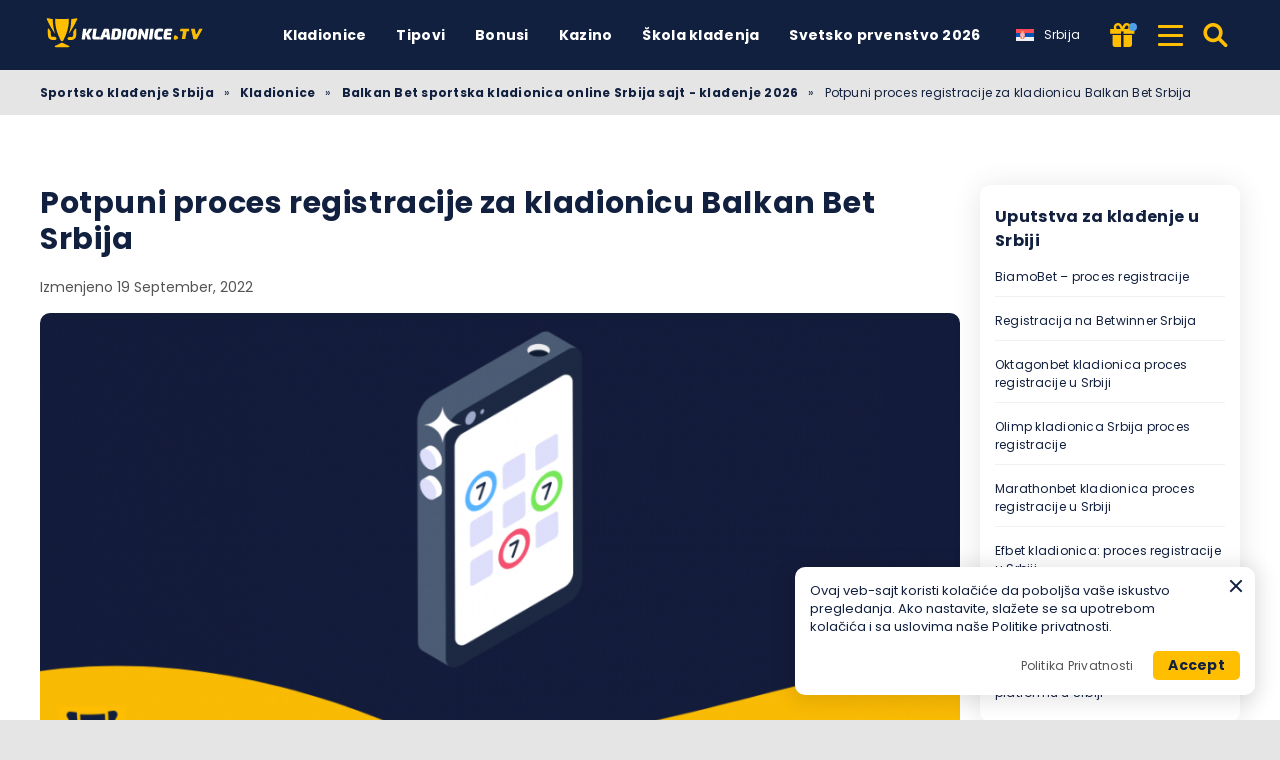

--- FILE ---
content_type: text/html; charset=UTF-8
request_url: https://kladionice.tv/kladionice/balkan-bet/registracija/
body_size: 14887
content:
<!DOCTYPE html><html lang="sr" prefix="og: https://ogp.me/ns#"><head><meta http-equiv="content-type" content="text/html; charset=UTF-8"><meta http-equiv="X-UA-Compatible" content="IE=edge"><meta name="HandheldFriendly" content="true"><meta name="viewport" content="width=device-width, initial-scale=1, maximum-scale=5"><link rel="profile" href="https://gmpg.org/xfn/11"><link rel="icon" type="image/png" sizes="32x32" href="https://kladionice.tv/favicon-32x32.png"><link rel="icon" type="image/png" sizes="16x16" href="https://kladionice.tv/favicon-16x16.png"><link rel="shortcut icon" href="https://kladionice.tv/favicon.ico"><link rel="apple-touch-icon" sizes="180x180" href="https://kladionice.tv/apple-touch-icon.png"><link rel="mask-icon" href="https://kladionice.tv/safari-pinned-tab.svg" color="#12203f"><meta name="msapplication-TileImage" content="https://kladionice.tv/mstile-144x144.png"><link rel="manifest" href="https://kladionice.tv/site.webmanifest"><link rel="preload" href="https://kladionice.tv/wp-content/themes/ltv/assets/fonts/ltv/ltv.ttf?v21" as="font" type="font/ttf" crossorigin><link rel="preload" href="https://kladionice.tv/wp-content/themes/ltv/assets/fonts/ltv/ltv.woff?v21" as="font" type="font/woff" crossorigin><link rel="preload" href="https://kladionice.tv/wp-content/themes/ltv/assets/fonts/poppins/r.woff2" as="font" type="font/woff2" crossorigin><link rel="preload" href="https://kladionice.tv/wp-content/themes/ltv/assets/fonts/poppins/700.woff2" as="font" type="font/woff2" crossorigin><link rel="preload" href="https://kladionice.tv/wp-content/uploads/2025/08/kladionice-tv-logo-j7tr.svg" as="image" type="image/svg+xml"><link rel="preload" href="https://kladionice.tv/wp-content/uploads/2022/02/Uputstva-kladionicetv.png" as="image" type="image/png"><meta name="apple-mobile-web-app-title" content="Kladionice TV"><meta name="application-name" content="Kladionice TV"><meta name="msapplication-TileColor" content="#12203f"><meta name="theme-color" content="#12203f"><style>:where(body, iframe, pre, img, svg, video, canvas, select) {
            max-width: 100%;
            overflow: auto;
            word-break: break-word;
        }</style><style>img:is([sizes="auto" i], [sizes^="auto," i]) { contain-intrinsic-size: 3000px 1500px }</style><link rel="alternate" hreflang="sr" href="https://kladionice.tv/kladionice/balkan-bet/registracija/"><link rel="alternate" hreflang="x-default" href="https://kladionice.tv/kladionice/balkan-bet/registracija/"><link media="all" href="https://kladionice.tv/wp-content/resources/css/aggregated_f9a087139792979bc42c473386cc584e.css" rel="stylesheet"><title>Potpuni proces registracije za kladionicu Balkan Bet Srbija</title><meta name="description" content="U ovom artiklu možete pronaći sve korake registracije, kako napraviti prvi depozit, i kako se opkladiti u Balkan Bet Srbija kladionici. Celokupan postupak."><meta name="robots" content="follow, index, max-snippet:-1, max-video-preview:-1, max-image-preview:large"><link rel="canonical" href="https://kladionice.tv/kladionice/balkan-bet/registracija/"><meta property="og:locale" content="en_US"><meta property="og:type" content="article"><meta property="og:title" content="Potpuni proces registracije za kladionicu Balkan Bet Srbija"><meta property="og:description" content="U ovom artiklu možete pronaći sve korake registracije, kako napraviti prvi depozit, i kako se opkladiti u Balkan Bet Srbija kladionici. Celokupan postupak."><meta property="og:url" content="https://kladionice.tv/kladionice/balkan-bet/registracija/"><meta property="og:site_name" content="Kladionice TV"><meta property="og:updated_time" content="2022-09-19T11:27:13+03:00"><meta property="og:image" content="https://kladionice.tv/wp-content/uploads/2022/02/Uputstva-kladionicetv.png"><meta property="og:image:secure_url" content="https://kladionice.tv/wp-content/uploads/2022/02/Uputstva-kladionicetv.png"><meta property="og:image:width" content="994"><meta property="og:image:height" content="559"><meta property="og:image:alt" content="Biamobet registracija"><meta property="og:image:type" content="image/png"><meta property="article:published_time" content="2022-02-28T13:06:52+03:00"><meta property="article:modified_time" content="2022-09-19T11:27:13+03:00"><meta name="twitter:card" content="summary_large_image"><meta name="twitter:title" content="Potpuni proces registracije za kladionicu Balkan Bet Srbija"><meta name="twitter:description" content="U ovom artiklu možete pronaći sve korake registracije, kako napraviti prvi depozit, i kako se opkladiti u Balkan Bet Srbija kladionici. Celokupan postupak."><meta name="twitter:creator" content="@Ninca90"><meta name="twitter:image" content="https://kladionice.tv/wp-content/uploads/2022/02/Uputstva-kladionicetv.png"> <script type="application/ld+json" class="rank-math-schema-pro">{"@context":"https://schema.org","@graph":[{"@type":"Organization","@id":"https://kladionice.tv/#organization","name":"KLADIONICE","logo":{"@type":"ImageObject","@id":"https://kladionice.tv/#logo","url":"https://kladionice.tv/wp-content/uploads/2022/01/kladionicetv-logo.svg","contentUrl":"https://kladionice.tv/wp-content/uploads/2022/01/kladionicetv-logo.svg","caption":"Kladionice TV","inLanguage":"sr"}},{"@type":"WebSite","@id":"https://kladionice.tv/#website","url":"https://kladionice.tv","name":"Kladionice TV","publisher":{"@id":"https://kladionice.tv/#organization"},"inLanguage":"sr","potentialAction":{"@type":"SearchAction","target":"https://kladionice.tv/search/{search_term_string}/","query-input":"required name=search_term_string"}},{"@type":"ImageObject","@id":"https://kladionice.tv/wp-content/uploads/2022/02/Uputstva-kladionicetv.png","url":"https://kladionice.tv/wp-content/uploads/2022/02/Uputstva-kladionicetv.png","width":"994","height":"559","caption":"Biamobet registracija","inLanguage":"sr"},{"@type":"BreadcrumbList","@id":"https://kladionice.tv/kladionice/balkan-bet/registracija/#breadcrumb","itemListElement":[{"@type":"ListItem","position":"1","item":{"@id":"https://kladionice.tv","name":"Sportsko kla\u0111enje Srbija"}},{"@type":"ListItem","position":"2","item":{"@id":"https://kladionice.tv/kladionice/","name":"Kladionice"}},{"@type":"ListItem","position":"3","item":{"@id":"https://kladionice.tv/kladionice/balkan-bet/","name":"Balkan Bet sportska kladionica online Srbija sajt - kla\u0111enje 2026"}},{"@type":"ListItem","position":"4","item":{"@id":"https://kladionice.tv/kladionice/balkan-bet/registracija/","name":"Potpuni proces registracije za kladionicu Balkan Bet Srbija"}}]},{"@type":"WebPage","@id":"https://kladionice.tv/kladionice/balkan-bet/registracija/#webpage","url":"https://kladionice.tv/kladionice/balkan-bet/registracija/","name":"Potpuni proces registracije za kladionicu Balkan Bet Srbija","datePublished":"2022-02-28T13:06:52+03:00","dateModified":"2022-09-19T11:27:13+03:00","isPartOf":{"@id":"https://kladionice.tv/#website"},"primaryImageOfPage":{"@id":"https://kladionice.tv/wp-content/uploads/2022/02/Uputstva-kladionicetv.png"},"inLanguage":"sr","breadcrumb":{"@id":"https://kladionice.tv/kladionice/balkan-bet/registracija/#breadcrumb"}},{"@type":"Person","@id":"https://kladionice.tv/author/nemanja/","name":"Nemanja Dojcinovic","description":"Vi\u0161e od 15 godina iskustva sa kla\u0111enjem. Zaposlen nekoliko godina u raznim kladionicama u Srbiji, pre\u0161ao put od obi\u010dnog do profesionalnog kladioca. Pobedio dva puta na godi\u0161njem tipsterskom takmi\u010denju sajta bettingexpert. Pi\u0161em za nekoliko platformi, od predikcija me\u010deva do recenzija za kladionice i razli\u010dite vodi\u010de za po\u010detnike i uspe\u0161no kla\u0111enje.\r\n\r\nNinca90.com","url":"https://kladionice.tv/author/nemanja/","image":{"@type":"ImageObject","@id":"https://kladionice.tv/wp-content/uploads/2022/02/Nemanja-Dojcinovic-kladionicetv-e1655801649255-96x96.jpg","url":"https://kladionice.tv/wp-content/uploads/2022/02/Nemanja-Dojcinovic-kladionicetv-e1655801649255-96x96.jpg","caption":"Nemanja Dojcinovic","inLanguage":"sr"},"sameAs":["https://twitter.com/Ninca90","https://www.linkedin.com/in/ninca90/"],"worksFor":{"@id":"https://kladionice.tv/#organization"}},{"headline":"Potpuni proces registracije za kladionicu Balkan Bet Srbija","description":"U ovom artiklu mo\u017eete prona\u0107i sve korake registracije, kako napraviti prvi depozit, i kako se opkladiti u Balkan Bet Srbija kladionici. Celokupan postupak.","keywords":"balkan bet registracija","@type":"Article","author":{"@id":"https://kladionice.tv/author/nemanja/","name":"Nemanja Dojcinovic"},"datePublished":"2022-02-28T13:06:52+03:00","dateModified":"2022-09-19T11:27:13+03:00","image":{"@id":"https://kladionice.tv/wp-content/uploads/2022/02/Uputstva-kladionicetv.png"},"name":"Potpuni proces registracije za kladionicu Balkan Bet Srbija","@id":"https://kladionice.tv/kladionice/balkan-bet/registracija/#schema-647669","isPartOf":{"@id":"https://kladionice.tv/kladionice/balkan-bet/registracija/#webpage"},"publisher":{"@id":"https://kladionice.tv/#organization"},"inLanguage":"sr","mainEntityOfPage":{"@id":"https://kladionice.tv/kladionice/balkan-bet/registracija/#webpage"}}]}</script> <link rel='dns-prefetch' href='//www.googletagmanager.com'><link rel='preconnect' href='https://i.kladionice.tv'><style id='classic-theme-styles-inline-css'>/*! This file is auto-generated */
.wp-block-button__link{color:#fff;background-color:#32373c;border-radius:9999px;box-shadow:none;text-decoration:none;padding:calc(.667em + 2px) calc(1.333em + 2px);font-size:1.125em}.wp-block-file__button{background:#32373c;color:#fff;text-decoration:none}</style><style id='safe-svg-svg-icon-style-inline-css'>.safe-svg-cover{text-align:center}.safe-svg-cover .safe-svg-inside{display:inline-block;max-width:100%}.safe-svg-cover svg{fill:currentColor;height:100%;max-height:100%;max-width:100%;width:100%}</style> <script id="ltv-red-analytics-js-extra">var ltv_red_anly = {"g_id":"G-T6JCXNCN3P","lang":"\/sr","sd":"0"};</script> <script id="main-js-extra">var LTV = {"search_link":"https:\/\/kladionice.tv\/search\/","sw":"0","search_too_short":"Please lengthen this text to %s characters or more.","aff_link_output_type":"BUTTON","desk_width":"1200"};</script> <script id="ezf-min-js-extra">var ezf_var = {"ajaxurl":"https:\/\/kladionice.tv\/wp-content\/ajax.php","aff_behavior":"proxy"};</script> <script src="https://kladionice.tv/wp-content/themes/ltv/assets/js/ezf-min.js?ver=1.7.287" id="ezf-min-js" defer data-wp-strategy="defer"></script> <link rel="alternate" title="oEmbed (JSON)" type="application/json+oembed" href="https://kladionice.tv/wp-json/oembed/1.0/embed?url=https%3A%2F%2Fkladionice.tv%2Fkladionice%2Fbalkan-bet%2Fregistracija%2F"><link rel="alternate" title="oEmbed (XML)" type="text/xml+oembed" href="https://kladionice.tv/wp-json/oembed/1.0/embed?url=https%3A%2F%2Fkladionice.tv%2Fkladionice%2Fbalkan-bet%2Fregistracija%2F&#038;format=xml"> <script>document.cookie = "ltvSession=1; path=/; max-age=2592000";</script> <script>(function(c, l, a, r, i, t, y) {
      c[a] = c[a] || function() {
        (c[a].q = c[a].q || []).push(arguments)
      };
      t = l.createElement(r);
      t.async = 1;
      t.src = "https://www.clarity.ms/tag/" + i;
      y = l.getElementsByTagName(r)[0];
      y.parentNode.insertBefore(t, y);
    })(window, document, "clarity", "script", "t1b1gljxee");</script> <script>// GTAG - Initialize Data Layer
                    window.dataLayer = window.dataLayer || [];
                    window.gtag = function() { dataLayer.push(arguments); }

                    //Set the default consent state
                    gtag('consent', 'default', {
                        'ad_storage': 'denied',
                        'ad_user_data': 'denied',
                        'ad_personalization': 'denied',
                        'analytics_storage': 'granted',
                        'functionality_storage': 'granted',
                        'personalization_storage': 'granted',
                        'security_storage': 'granted',
                        'wait_for_update': 500
                    });

                    // Load existing choices
                    var cookie_consentGranted = ltv_cookie_grant_get();
                    if (cookie_consentGranted) {
                        gtag('consent', 'update', cookie_consentGranted);
                    }

                    function ltv_cookie_grant_get() {
                        var v = document.cookie.match('(^|;) ?' + "cookie_consentGranted" + '=([^;]*)(;|$)');
                        var value = v ? v[2] : null;
                        return value ? JSON.parse(value) : null;
                    }

                    // MS Clarity
                    var msc_granted = localStorage.getItem('msc_granted');
                    if (typeof window.clarity === 'function' && msc_granted) {
                        window.clarity('consentv2', {
                            ad_Storage: 'granted',
                            analytics_Storage: 'granted'
                        });
                    }</script> <meta name="dmca-site-verification" content="d2tlTjlRUStUYUpjOHljQjRPT2tBUT090"></head><body class="wp-singular bschool-template-default single single-bschool postid-15194 wp-custom-logo wp-theme-ltv cs-betting"><div class="ltv-header-spacing"></div><header class="ltv-header-main small"><div class="container"><div class="h-mobile-nav-btn" > <button aria-label="Menu" type="button"> <span class="top"></span> <span class="middle"></span> <span class="bottom"></span> </button></div><div class="logo"> <a href="https://kladionice.tv" aria-label="Kladionice TV"> <img width="174" height="40" src="https://kladionice.tv/wp-content/uploads/2025/08/kladionice-tv-logo-j7tr.svg" loading="eager" class="skip-lazy" alt="Kladionice TV"> </a></div><nav id="ltv-nav-main" class="ltv-nav-main scroll"><div class="ltv-nav-main-inner"><ul class="m-desk"><li class="menu-item-has-children"><div class="ltv-menu-item has-no-icon" ><a href="https://kladionice.tv/kladionice/" class="ltv-menu-link">Kladionice</a> <a href="javascript:" class="ltv-submenu-expand-btn" aria-label="View menu: Kladionice"></a></div><ul class="sub-menu depth-0"><li><a href="https://kladionice.tv/uzivo/">Uživo prenos</a></li><li><a href="https://kladionice.tv/kladionice/uzivo-kladjenje/">Uživo klađenje</a></li><li><a href="https://kladionice.tv/kladionice/strane/">Strane kladionice</a></li><li><a href="https://kladionice.tv/kladionice/nove-kladionice/">Najbolje nove kladionice</a></li><li><a href="https://kladionice.tv/kladionice/fudbal/">Kladionice za fudbal</a></li><li><a href="https://kladionice.tv/kladionice/esports/">Kladionice za Esports</a></li><li><a href="https://kladionice.tv/kladionice/formula-1-kladionice/">Kladionice Formula 1</a></li><li><a href="https://kladionice.tv/kladionice/trke-konja-kladenje/">Kladionice za Trke konja</a></li><li class="menu-item-has-children"><div class="ltv-menu-item has-no-icon"><a href="https://kladionice.tv/kladionice/apps/">Najbolje aplikacije</a> <a href="javascript:" class="ltv-submenu-expand-btn" aria-label="View menu: Najbolje aplikacije"></a></div><ul class="sub-menu depth-1"><li><a href="https://kladionice.tv/kladionice/apps/android/">Android aplikacije</a></li><li><a href="https://kladionice.tv/kladionice/apps/ios/">iOS aplikacije</a></li></ul></li><li><a href="https://kladionice.tv/kladionice/vpn/">VPN klađenje</a></li><li><a href="https://kladionice.tv/kladionice/kosarka/">Kladionice košarka</a></li></ul></li><li><div class="ltv-menu-item has-no-icon" ><a href="https://kladionice.tv/tipovi/" class="ltv-menu-link">Tipovi</a></div></li><li><div class="ltv-menu-item has-no-icon" ><a href="https://kladionice.tv/bonusi/" class="ltv-menu-link">Bonusi</a></div></li><li class="menu-item-has-children"><div class="ltv-menu-item has-no-icon" ><a href="https://kladionice.tv/kazino/" class="ltv-menu-link">Kazino</a> <a href="javascript:" class="ltv-submenu-expand-btn" aria-label="View menu: Kazino"></a></div><ul class="sub-menu depth-0"><li><a href="https://kladionice.tv/kazino/bonusi/">Kazino bonusi</a></li><li><a href="https://kladionice.tv/kazino/bonusi/dobrodoslice/">Kazino bonus dobrodošlice</a></li><li><a href="https://kladionice.tv/kladionice/mpay/">Kazina za igru sa mPAY-om</a></li><li><a href="https://kladionice.tv/kladionice/muchbetter/">Kazina za igru sa Muchbetter-om</a></li><li><a href="https://kladionice.tv/kazino/najbrza-isplata/">Kazina sa brzim isplatama</a></li><li><a href="https://kladionice.tv/kazino/uzivo/">Kazina sa uživo igrama</a></li><li><a href="https://kladionice.tv/kazino/minimalni-depozit/">Kazina sa minimalnim depozitom</a></li><li><a href="https://kladionice.tv/kazino/apps/">Kazino aplikacije</a></li><li><a href="https://kladionice.tv/kazino/bankarski-transfer/">Kazina za igru sa bankarskim transferom</a></li><li><a href="https://kladionice.tv/kazino/slotovi/">Kazino slot igre</a></li><li><a href="https://kladionice.tv/kazino/nova/">Nova online kazina</a></li></ul></li><li class="menu-item-has-children"><div class="ltv-menu-item has-no-icon" ><a href="https://kladionice.tv/skola-kladjenja/" class="ltv-menu-link">Škola klađenja</a> <a href="javascript:" class="ltv-submenu-expand-btn" aria-label="View menu: Škola klađenja"></a></div><ul class="sub-menu depth-0"><li><a href="https://kladionice.tv/skola-kladjenja/provera-tiketa/">Provera tiketa</a></li><li><a href="https://kladionice.tv/skola-kladjenja/pad-kvota/">Pad kvota</a></li><li><a href="https://kladionice.tv/skola-kladjenja/sistemi-za-kladenje/">Sistemi za klađenje</a></li><li><a href="https://kladionice.tv/skola-kladjenja/hendikep/">Hendikep u klađenju</a></li><li><a href="https://kladionice.tv/skola-kladjenja/azijski-hendikep-kladenje/">Azijski hendikep</a></li><li><a href="https://kladionice.tv/skola-kladjenja/evropski-hendikep-pravila/">Evropski Hendikep</a></li><li><a href="https://kladionice.tv/skola-kladjenja/dupla-sansa/">Dupla šansa u kladionici</a></li><li><a href="https://kladionice.tv/skola-kladjenja/arbitrazno-kladenje/">Arbitražno klađenje</a></li><li><a href="https://kladionice.tv/skola-kladjenja/betbuilder/">BetBuilder</a></li></ul></li><li class="menu-item-has-children"><div class="ltv-menu-item has-no-icon" ><a href="https://kladionice.tv/fifa-svetsko-prvenstvo/" class="ltv-menu-link">Svetsko prvenstvo 2026</a> <a href="javascript:" class="ltv-submenu-expand-btn" aria-label="View menu: Svetsko prvenstvo 2026"></a></div><ul class="sub-menu depth-0"><li><a href="https://kladionice.tv/fifa-svetsko-prvenstvo/bonusi/">Bonusi za klađenje na Svetsko prvenstvo 2026</a></li><li><a href="https://kladionice.tv/fifa-svetsko-prvenstvo/kladenje/">Klađenje na FIFA Svetsko prvenstvo 2026</a></li><li><a href="https://kladionice.tv/fifa-svetsko-prvenstvo/apps/">Aplikacije za klađenje na Svetsko prvenstvo 2026</a></li><li><a href="https://kladionice.tv/fifa-svetsko-prvenstvo/kvote/">Svetsko prvenstvo 2026 kvote, favoriti i prognoze</a></li></ul></li></ul><div class="ltv-sm-menu mob"><ul><li class="menu-item-has-children"><div class="ltv-menu-item has-no-icon" ><a href="https://kladionice.tv/metode-placanja/" class="ltv-menu-link">Metode plaćanja</a> <a href="javascript:" class="ltv-submenu-expand-btn" aria-label="View menu: Metode plaćanja"></a></div><ul class="sub-menu depth-0"><li><a href="https://kladionice.tv/pripejd-kartica/">Klađenje uz korišćenje pripejd kartica u Srbiji</a></li><li><a href="https://kladionice.tv/bankovni-transfer/">Klađenje sa bankovnim transferom</a></li><li><a href="https://kladionice.tv/kriptovaluta/">Klađenje uz pomoć kriptovaluta u Srbiji</a></li><li><a href="https://kladionice.tv/debitnim-kreditnim-karticama/">Klađenje uz pomoć Debitnih/Kreditnih kartica u Srbiji</a></li><li><a href="https://kladionice.tv/elektronski-novcanici/">Klađenje uz korišćenje elektronskih novčanika</a></li></ul></li><li class="menu-item-has-children"><div class="ltv-menu-item has-no-icon" ><a href="javascript:" class="ltv-menu-link">Kazino Recenzije</a> <a href="javascript:" class="ltv-submenu-expand-btn" aria-label="View menu: Kazino Recenzije"></a></div><ul class="sub-menu depth-0"><li><a href="https://kladionice.tv/kazino/circus/">Circus Kazino Recenzija</a></li><li><a href="https://kladionice.tv/kazino/maxbet/">MaxBet Kazino Recenzija</a></li><li><a href="https://kladionice.tv/kazino/mozzart/">Mozzart kazino: Recenzija, bonus i slot igre</a></li><li><a href="https://kladionice.tv/kazino/olimp/">Olimp Kazino Recenzija</a></li><li><a href="https://kladionice.tv/kazino/pinnbet/">Pinnbet Online Kazino Recenzija</a></li></ul></li><li class="menu-item-has-children"><div class="ltv-menu-item has-no-icon" ><a href="javascript:" class="ltv-menu-link">Slotovi</a> <a href="javascript:" class="ltv-submenu-expand-btn" aria-label="View menu: Slotovi"></a></div><ul class="sub-menu depth-0"><li><a href="https://kladionice.tv/kazino/slotovi/40-super-hot/">40 Super Hot</a></li><li><a href="https://kladionice.tv/kazino/slotovi/book-of-dead/">Book of Dead</a></li><li><a href="https://kladionice.tv/kazino/slotovi/book-of-ra/">Book of Ra</a></li><li><a href="https://kladionice.tv/kazino/slotovi/burning-hot/">Burning Hot</a></li><li><a href="https://kladionice.tv/kazino/slotovi/burning-wins/">Burning Wins</a></li><li><a href="https://kladionice.tv/kazino/slotovi/flaming-hot/">Flaming Hot</a></li><li><a href="https://kladionice.tv/kazino/slotovi/gonzo-quest/">Gonzo’s Quest</a></li><li><a href="https://kladionice.tv/kazino/slotovi/lord-of-the-ocean/">Lord of the Ocean</a></li><li><a href="https://kladionice.tv/kazino/slotovi/lucky-lady-charm/">Lucky Lady’s Charm Deluxe</a></li><li><a href="https://kladionice.tv/kazino/slotovi/mega-jack/">Mega Jack</a></li><li><a href="https://kladionice.tv/kazino/slotovi/narcos/">Narcos slot</a></li></ul></li><li class="menu-item-has-children"><div class="ltv-menu-item has-no-icon" ><a href="javascript:" class="ltv-menu-link">Registracije</a> <a href="javascript:" class="ltv-submenu-expand-btn" aria-label="View menu: Registracije"></a></div><ul class="sub-menu depth-0"><li><a href="https://kladionice.tv/kladionice/1xbet/registracija/">1xbet</a></li><li><a href="https://kladionice.tv/kladionice/22bet/registracija/">22bet</a></li><li><a href="https://kladionice.tv/kladionice/4bet/registracija/">4bet</a></li><li><a href="https://kladionice.tv/kladionice/admiralbet/registracija/">AdmiralBet</a></li><li><a href="https://kladionice.tv/kladionice/balkan-bet/registracija/">Balkan Bet</a></li><li><a href="https://kladionice.tv/kladionice/bet365/registracija/">Bet365</a></li><li><a href="https://kladionice.tv/kladionice/betole/registracija/">BetOle</a></li><li><a href="https://kladionice.tv/kladionice/betwinner/registracija/">Betwinner</a></li><li><a href="https://kladionice.tv/kladionice/biamobet/registracija/">BiamoBet</a></li><li><a href="https://kladionice.tv/kladionice/circus/registracija/">Circus</a></li><li><a href="https://kladionice.tv/kladionice/marathon/registracija/">Marathonbet</a></li><li><a href="https://kladionice.tv/kladionice/maxbet/registracija/">MaxBet</a></li><li><a href="https://kladionice.tv/kladionice/meridianbet/registracija/">Meridianbet</a></li><li><a href="https://kladionice.tv/kladionice/mozzart/registracija/">Mozzart</a></li></ul></li></ul></div><div class="ltv-lang-switcher wpml mob"> <a href="javascript:" class="ltv-ls-switch"> <span class="ltv-ls-icon"><noscript><img width="18" height="12" src="https://kladionice.tv/wp-content/plugins/sitepress-multilingual-cms/res/flags/sr.svg" alt="Srbija - Kladionice TV"></noscript><img class="lazyload" width="18" height="12" src='data:image/svg+xml,%3Csvg%20xmlns=%22http://www.w3.org/2000/svg%22%20viewBox=%220%200%2018%2012%22%3E%3C/svg%3E' data-src="https://kladionice.tv/wp-content/plugins/sitepress-multilingual-cms/res/flags/sr.svg" alt="Srbija - Kladionice TV"></span> <span class="ltv-ls-txt">Srbija</span> </a><div class="inner"><div class="back">Back</div><div class="list"><ul class="ltv-ls-list"><li> <a href="https://kladionice.tv/bs/"> <span class="flag"><noscript><img width="18" height="12" src="https://kladionice.tv/wp-content/plugins/sitepress-multilingual-cms/res/flags/bs.svg" alt="Bosna i Hercegovina - Kladionice TV"></noscript><img class="lazyload" width="18" height="12" src='data:image/svg+xml,%3Csvg%20xmlns=%22http://www.w3.org/2000/svg%22%20viewBox=%220%200%2018%2012%22%3E%3C/svg%3E' data-src="https://kladionice.tv/wp-content/plugins/sitepress-multilingual-cms/res/flags/bs.svg" alt="Bosna i Hercegovina - Kladionice TV"></span> <span class="name">Bosna i Hercegovina</span> </a></li><li> <a href="https://kladionice.tv/me/"> <span class="flag"><noscript><img width="18" height="12" src="https://kladionice.tv/wp-content/uploads/flags/me.png" alt="Crna Gora - Kladionice TV"></noscript><img class="lazyload" width="18" height="12" src='data:image/svg+xml,%3Csvg%20xmlns=%22http://www.w3.org/2000/svg%22%20viewBox=%220%200%2018%2012%22%3E%3C/svg%3E' data-src="https://kladionice.tv/wp-content/uploads/flags/me.png" alt="Crna Gora - Kladionice TV"></span> <span class="name">Crna Gora</span> </a></li><li> <a href="https://kladionice.tv/hr/"> <span class="flag"><noscript><img width="18" height="12" src="https://kladionice.tv/wp-content/plugins/sitepress-multilingual-cms/res/flags/hr.svg" alt="Hrvatska - Kladionice TV"></noscript><img class="lazyload" width="18" height="12" src='data:image/svg+xml,%3Csvg%20xmlns=%22http://www.w3.org/2000/svg%22%20viewBox=%220%200%2018%2012%22%3E%3C/svg%3E' data-src="https://kladionice.tv/wp-content/plugins/sitepress-multilingual-cms/res/flags/hr.svg" alt="Hrvatska - Kladionice TV"></span> <span class="name">Hrvatska</span> </a></li><li class="active"> <a href="https://kladionice.tv/kladionice/balkan-bet/registracija/"> <span class="flag"><noscript><img width="18" height="12" src="https://kladionice.tv/wp-content/plugins/sitepress-multilingual-cms/res/flags/sr.svg" alt="Srbija - Kladionice TV"></noscript><img class="lazyload" width="18" height="12" src='data:image/svg+xml,%3Csvg%20xmlns=%22http://www.w3.org/2000/svg%22%20viewBox=%220%200%2018%2012%22%3E%3C/svg%3E' data-src="https://kladionice.tv/wp-content/plugins/sitepress-multilingual-cms/res/flags/sr.svg" alt="Srbija - Kladionice TV"></span> <span class="name">Srbija</span> </a></li></ul></div><div class="ltv-menu-mobile-spacer"></div></div></div><div class="ltv-menu-mobile-spacer"></div></div><div class="ltv-nav-main-overlay"></div></nav><div class="ltv-lang-switcher desk"> <a href="javascript:" class="ltv-ls-switch"> <span class="ltv-ls-icon"><noscript><img width="18" height="12" src="https://kladionice.tv/wp-content/plugins/sitepress-multilingual-cms/res/flags/sr.svg" alt="Srbija - Kladionice TV"></noscript><img class="lazyload" width="18" height="12" src='data:image/svg+xml,%3Csvg%20xmlns=%22http://www.w3.org/2000/svg%22%20viewBox=%220%200%2018%2012%22%3E%3C/svg%3E' data-src="https://kladionice.tv/wp-content/plugins/sitepress-multilingual-cms/res/flags/sr.svg" alt="Srbija - Kladionice TV"></span> <span class="ltv-ls-txt">Srbija</span> </a><ul class="ltv-ls-list"><li> <a href="https://kladionice.tv/bs/"> <span class="flag"><noscript><img width="18" height="12" loading="lazy" src="https://kladionice.tv/wp-content/plugins/sitepress-multilingual-cms/res/flags/bs.svg" alt="Bosna i Hercegovina - Kladionice TV"></noscript><img class="lazyload" width="18" height="12" loading="lazy" src='data:image/svg+xml,%3Csvg%20xmlns=%22http://www.w3.org/2000/svg%22%20viewBox=%220%200%2018%2012%22%3E%3C/svg%3E' data-src="https://kladionice.tv/wp-content/plugins/sitepress-multilingual-cms/res/flags/bs.svg" alt="Bosna i Hercegovina - Kladionice TV"></span> <span class="name">Bosna i Hercegovina</span> </a></li><li> <a href="https://kladionice.tv/me/"> <span class="flag"><noscript><img width="18" height="12" loading="lazy" src="https://kladionice.tv/wp-content/uploads/flags/me.png" alt="Crna Gora - Kladionice TV"></noscript><img class="lazyload" width="18" height="12" loading="lazy" src='data:image/svg+xml,%3Csvg%20xmlns=%22http://www.w3.org/2000/svg%22%20viewBox=%220%200%2018%2012%22%3E%3C/svg%3E' data-src="https://kladionice.tv/wp-content/uploads/flags/me.png" alt="Crna Gora - Kladionice TV"></span> <span class="name">Crna Gora</span> </a></li><li> <a href="https://kladionice.tv/hr/"> <span class="flag"><noscript><img width="18" height="12" loading="lazy" src="https://kladionice.tv/wp-content/plugins/sitepress-multilingual-cms/res/flags/hr.svg" alt="Hrvatska - Kladionice TV"></noscript><img class="lazyload" width="18" height="12" loading="lazy" src='data:image/svg+xml,%3Csvg%20xmlns=%22http://www.w3.org/2000/svg%22%20viewBox=%220%200%2018%2012%22%3E%3C/svg%3E' data-src="https://kladionice.tv/wp-content/plugins/sitepress-multilingual-cms/res/flags/hr.svg" alt="Hrvatska - Kladionice TV"></span> <span class="name">Hrvatska</span> </a></li><li class="active"> <a href="https://kladionice.tv/kladionice/balkan-bet/registracija/"> <span class="flag"><noscript><img width="18" height="12" loading="lazy" src="https://kladionice.tv/wp-content/plugins/sitepress-multilingual-cms/res/flags/sr.svg" alt="Srbija - Kladionice TV"></noscript><img class="lazyload" width="18" height="12" loading="lazy" src='data:image/svg+xml,%3Csvg%20xmlns=%22http://www.w3.org/2000/svg%22%20viewBox=%220%200%2018%2012%22%3E%3C/svg%3E' data-src="https://kladionice.tv/wp-content/plugins/sitepress-multilingual-cms/res/flags/sr.svg" alt="Srbija - Kladionice TV"></span> <span class="name">Srbija</span> </a></li></ul></div><aside class="region-sw-pop-wrap"><div class="region-sw-pop"><div class="txt"></div> <button class="close" type="button" aria-label="Close"><i class="ltv ltv-xmark"></i></button><div class="bottom"><div class="current">Trenutni region: <strong></strong></div><div class="btns"> <a class="bt yes" href="javascript:">Da!</a> <button class="bt no" type="button">Ne, hvala!</button></div></div></div></aside><div class="h-bonus" data-label="MozzartBet" data-auto="1"> <button type="button" aria-label="Featured bonus offer from MozzartBet"><i class="ltv ltv-gift"></i></button><div class="h-bonus-popup"> <button class="close-x" type="button" aria-label="Close"></button><div class="logo"> <noscript><img src="https://i.kladionice.tv/mozzart-logo.svg" alt="MozzartBet logo" width="171" height="80" class="wp-image" loading="lazy"></noscript><img src='data:image/svg+xml,%3Csvg%20xmlns=%22http://www.w3.org/2000/svg%22%20viewBox=%220%200%20171%2080%22%3E%3C/svg%3E' data-src="https://i.kladionice.tv/mozzart-logo.svg" alt="MozzartBet logo" width="171" height="80" class="lazyload wp-image" loading="lazy"></div><div class="txt">Bonus na Depozit do 250,000 RSD + 250 besplatnih spinova</div> <button data-id="mozzart" class="btn btn-primary ltv-bet-btn ltv-button-bet-ot has-aff"> Kladi se </button></div></div> <button class="ltv-sm-ham" type="button" aria-label="Secondary menu"> <span></span> <span></span> <span></span> </button><form action="https://kladionice.tv" method="get" id="h-search-frm"><div class="h-search-input hidden"> <button class="h-search-close-btn" aria-label="Close the search bar" type="button"><i class="ltv ltv-xmark"></i></button> <input type="text" name="s" id="search-input-txt" placeholder="Unesi za pretragu..." autocomplete="off" minlength="3"></div> <button class="search-btn h-search-btn" aria-label="Pretraga" type="button"><i class="ltv ltv-search"></i></button></form></div></header><div class="ltv-secondary-menu"><div class="container"><div class="content"><nav class="ltv-sm-menu"><div class="ltv-sm-inner"><ul><li class="menu-item-has-children"><div class="ltv-menu-item has-no-icon" ><a href="https://kladionice.tv/metode-placanja/" class="ltv-menu-link">Metode plaćanja</a> <a href="javascript:" class="ltv-submenu-expand-btn" aria-label="View menu: Metode plaćanja"></a></div><ul class="sub-menu depth-0"><li><a href="https://kladionice.tv/pripejd-kartica/">Klađenje uz korišćenje pripejd kartica u Srbiji</a></li><li><a href="https://kladionice.tv/bankovni-transfer/">Klađenje sa bankovnim transferom</a></li><li><a href="https://kladionice.tv/kriptovaluta/">Klađenje uz pomoć kriptovaluta u Srbiji</a></li><li><a href="https://kladionice.tv/debitnim-kreditnim-karticama/">Klađenje uz pomoć Debitnih/Kreditnih kartica u Srbiji</a></li><li><a href="https://kladionice.tv/elektronski-novcanici/">Klađenje uz korišćenje elektronskih novčanika</a></li></ul></li><li class="menu-item-has-children"><div class="ltv-menu-item has-no-icon" ><a href="javascript:" class="ltv-menu-link">Kazino Recenzije</a> <a href="javascript:" class="ltv-submenu-expand-btn" aria-label="View menu: Kazino Recenzije"></a></div><ul class="sub-menu depth-0"><li><a href="https://kladionice.tv/kazino/circus/">Circus Kazino Recenzija</a></li><li><a href="https://kladionice.tv/kazino/maxbet/">MaxBet Kazino Recenzija</a></li><li><a href="https://kladionice.tv/kazino/mozzart/">Mozzart kazino: Recenzija, bonus i slot igre</a></li><li><a href="https://kladionice.tv/kazino/olimp/">Olimp Kazino Recenzija</a></li><li><a href="https://kladionice.tv/kazino/pinnbet/">Pinnbet Online Kazino Recenzija</a></li></ul></li><li class="menu-item-has-children"><div class="ltv-menu-item has-no-icon" ><a href="javascript:" class="ltv-menu-link">Slotovi</a> <a href="javascript:" class="ltv-submenu-expand-btn" aria-label="View menu: Slotovi"></a></div><ul class="sub-menu depth-0"><li><a href="https://kladionice.tv/kazino/slotovi/40-super-hot/">40 Super Hot</a></li><li><a href="https://kladionice.tv/kazino/slotovi/book-of-dead/">Book of Dead</a></li><li><a href="https://kladionice.tv/kazino/slotovi/book-of-ra/">Book of Ra</a></li><li><a href="https://kladionice.tv/kazino/slotovi/burning-hot/">Burning Hot</a></li><li><a href="https://kladionice.tv/kazino/slotovi/burning-wins/">Burning Wins</a></li><li><a href="https://kladionice.tv/kazino/slotovi/flaming-hot/">Flaming Hot</a></li><li><a href="https://kladionice.tv/kazino/slotovi/gonzo-quest/">Gonzo’s Quest</a></li><li><a href="https://kladionice.tv/kazino/slotovi/lord-of-the-ocean/">Lord of the Ocean</a></li><li><a href="https://kladionice.tv/kazino/slotovi/lucky-lady-charm/">Lucky Lady’s Charm Deluxe</a></li><li><a href="https://kladionice.tv/kazino/slotovi/mega-jack/">Mega Jack</a></li><li><a href="https://kladionice.tv/kazino/slotovi/narcos/">Narcos slot</a></li></ul></li><li class="menu-item-has-children"><div class="ltv-menu-item has-no-icon" ><a href="javascript:" class="ltv-menu-link">Registracije</a> <a href="javascript:" class="ltv-submenu-expand-btn" aria-label="View menu: Registracije"></a></div><ul class="sub-menu depth-0"><li><a href="https://kladionice.tv/kladionice/1xbet/registracija/">1xbet</a></li><li><a href="https://kladionice.tv/kladionice/22bet/registracija/">22bet</a></li><li><a href="https://kladionice.tv/kladionice/4bet/registracija/">4bet</a></li><li><a href="https://kladionice.tv/kladionice/admiralbet/registracija/">AdmiralBet</a></li><li><a href="https://kladionice.tv/kladionice/balkan-bet/registracija/">Balkan Bet</a></li><li><a href="https://kladionice.tv/kladionice/bet365/registracija/">Bet365</a></li><li><a href="https://kladionice.tv/kladionice/betole/registracija/">BetOle</a></li><li><a href="https://kladionice.tv/kladionice/betwinner/registracija/">Betwinner</a></li><li><a href="https://kladionice.tv/kladionice/biamobet/registracija/">BiamoBet</a></li><li><a href="https://kladionice.tv/kladionice/circus/registracija/">Circus</a></li><li><a href="https://kladionice.tv/kladionice/marathon/registracija/">Marathonbet</a></li><li><a href="https://kladionice.tv/kladionice/maxbet/registracija/">MaxBet</a></li><li><a href="https://kladionice.tv/kladionice/meridianbet/registracija/">Meridianbet</a></li><li><a href="https://kladionice.tv/kladionice/mozzart/registracija/">Mozzart</a></li></ul></li></ul></div></nav></div></div></div><div class="ltv-breadcrumbs"><nav aria-label="breadcrumbs" class="rank-math-breadcrumb"><p><a href="https://kladionice.tv">Sportsko klađenje Srbija</a><span class="separator"> &raquo; </span><a href="https://kladionice.tv/kladionice/">Kladionice</a><span class="separator"> &raquo; </span><a href="https://kladionice.tv/kladionice/balkan-bet/">Balkan Bet sportska kladionica online Srbija sajt - klađenje 2026</a><span class="separator"> &raquo; </span><span class="last">Potpuni proces registracije za kladionicu Balkan Bet Srbija</span></p></nav></div><div class="ltv-nav-overlay"></div><div class="ltv-split-view"><section class="betschool-post has-author" role="main"><div class="container"><div class="content"><h1>Potpuni proces registracije za kladionicu Balkan Bet Srbija</h1><div class="post-meta-info"> <span class="times"><time datetime="2022-09-19" class="mod">Izmenjeno 19 September, 2022</time></span></div> <img width="994" height="559" src="https://kladionice.tv/wp-content/uploads/2022/02/Uputstva-kladionicetv.png" class="skip-lazy wp-post-image" alt="Biamobet registracija" loading="eager" srcset="https://kladionice.tv/wp-content/uploads/2022/02/Uputstva-kladionicetv-768x432.png 640w, https://kladionice.tv/wp-content/uploads/2022/02/Uputstva-kladionicetv.png 960w" sizes="(max-width: 640px) 640px, 960px" decoding="async" fetchpriority="high" ><div class="post-cont"><p>1) Posetite sajt kladionice Balkan Bet za igrače u Srbiji</p><p>2) Na početnoj stranici kliknite na žuto dugme Registruj se u gornjem desnom uglu</p><p>3) Upravo Vam se otvorio formular koji biste trebalo da popunite u potpunosti. Uobičajeni podaci poput Imena i Prezimena, datuma rođenja, adrese stanovanja, grada i države</p><p><noscript><img decoding="async" class="alignnone size-full wp-image-7770" src="https://kladionice.tv/wp-content/uploads/2022/02/Balkan-Bet-registracija-KladioniceTV-1.png" alt="Balkan Bet registracija, Kladionice TV" width="624" height="433" srcset="https://kladionice.tv/wp-content/uploads/2022/02/Balkan-Bet-registracija-KladioniceTV-1.png 624w, https://kladionice.tv/wp-content/uploads/2022/02/Balkan-Bet-registracija-KladioniceTV-1-300x208.png 300w, https://kladionice.tv/wp-content/uploads/2022/02/Balkan-Bet-registracija-KladioniceTV-1-58x40.png 58w, https://kladionice.tv/wp-content/uploads/2022/02/Balkan-Bet-registracija-KladioniceTV-1-46x32.png 46w, https://kladionice.tv/wp-content/uploads/2022/02/Balkan-Bet-registracija-KladioniceTV-1-115x80.png 115w, https://kladionice.tv/wp-content/uploads/2022/02/Balkan-Bet-registracija-KladioniceTV-1-195x135.png 195w" sizes="(max-width: 624px) 100vw, 624px" ></noscript><img decoding="async" class="lazyload alignnone size-full wp-image-7770" src='data:image/svg+xml,%3Csvg%20xmlns=%22http://www.w3.org/2000/svg%22%20viewBox=%220%200%20624%20433%22%3E%3C/svg%3E' data-src="https://kladionice.tv/wp-content/uploads/2022/02/Balkan-Bet-registracija-KladioniceTV-1.png" alt="Balkan Bet registracija, Kladionice TV" width="624" height="433" data-srcset="https://kladionice.tv/wp-content/uploads/2022/02/Balkan-Bet-registracija-KladioniceTV-1.png 624w, https://kladionice.tv/wp-content/uploads/2022/02/Balkan-Bet-registracija-KladioniceTV-1-300x208.png 300w, https://kladionice.tv/wp-content/uploads/2022/02/Balkan-Bet-registracija-KladioniceTV-1-58x40.png 58w, https://kladionice.tv/wp-content/uploads/2022/02/Balkan-Bet-registracija-KladioniceTV-1-46x32.png 46w, https://kladionice.tv/wp-content/uploads/2022/02/Balkan-Bet-registracija-KladioniceTV-1-115x80.png 115w, https://kladionice.tv/wp-content/uploads/2022/02/Balkan-Bet-registracija-KladioniceTV-1-195x135.png 195w" data-sizes="(max-width: 624px) 100vw, 624px" ></p><p>4) U drugom delu formulara nalaze se JMBG, Lozinka i Vaša Email adresa. Nakon završnog popunjavanja potrebno je da štiklirate da se slažete sa svim odredbama i uslovima korišćenja i kliknete na dugme Potvrdi</p><p><noscript><img decoding="async" class="alignnone size-full wp-image-7774" src="https://kladionice.tv/wp-content/uploads/2022/02/Balkan-Bet-registracija-KladioniceTV-2.png" alt="Balkan Bet registracija, Kladionice TV" width="624" height="311" srcset="https://kladionice.tv/wp-content/uploads/2022/02/Balkan-Bet-registracija-KladioniceTV-2.png 624w, https://kladionice.tv/wp-content/uploads/2022/02/Balkan-Bet-registracija-KladioniceTV-2-300x150.png 300w, https://kladionice.tv/wp-content/uploads/2022/02/Balkan-Bet-registracija-KladioniceTV-2-80x40.png 80w, https://kladionice.tv/wp-content/uploads/2022/02/Balkan-Bet-registracija-KladioniceTV-2-64x32.png 64w, https://kladionice.tv/wp-content/uploads/2022/02/Balkan-Bet-registracija-KladioniceTV-2-161x80.png 161w, https://kladionice.tv/wp-content/uploads/2022/02/Balkan-Bet-registracija-KladioniceTV-2-271x135.png 271w" sizes="(max-width: 624px) 100vw, 624px" ></noscript><img decoding="async" class="lazyload alignnone size-full wp-image-7774" src='data:image/svg+xml,%3Csvg%20xmlns=%22http://www.w3.org/2000/svg%22%20viewBox=%220%200%20624%20311%22%3E%3C/svg%3E' data-src="https://kladionice.tv/wp-content/uploads/2022/02/Balkan-Bet-registracija-KladioniceTV-2.png" alt="Balkan Bet registracija, Kladionice TV" width="624" height="311" data-srcset="https://kladionice.tv/wp-content/uploads/2022/02/Balkan-Bet-registracija-KladioniceTV-2.png 624w, https://kladionice.tv/wp-content/uploads/2022/02/Balkan-Bet-registracija-KladioniceTV-2-300x150.png 300w, https://kladionice.tv/wp-content/uploads/2022/02/Balkan-Bet-registracija-KladioniceTV-2-80x40.png 80w, https://kladionice.tv/wp-content/uploads/2022/02/Balkan-Bet-registracija-KladioniceTV-2-64x32.png 64w, https://kladionice.tv/wp-content/uploads/2022/02/Balkan-Bet-registracija-KladioniceTV-2-161x80.png 161w, https://kladionice.tv/wp-content/uploads/2022/02/Balkan-Bet-registracija-KladioniceTV-2-271x135.png 271w" data-sizes="(max-width: 624px) 100vw, 624px" ></p><p>5) Nakon toga dobićete u vaše email sanduče poruku sa aktivacionim linkom i kada na njega kliknete postajete registrovani korisnik BalkanBet kladionice</p><h2><strong>Registracija putem mobilnog uređaja za Balkan Bet Srbija</strong></h2><p>Balkan Bet ima mobilnu verziju sajta koja je potpuno funkcionalna, ali takođe aplikacije za Android i iOS telefone. Registracija je vrlo jednostavna i kreće se u potpuno istom pravcu kao što je to slučaj sa osnovnom verzijom. Samo pratite korake iz prethodnog dela teksta. Aplikacije su dosta bolje za korišćenje od mobilne verzije sajta pa je najbolje da skinete neku od njih. Takođe, brzina i sveukupan doživljaj su na visokoj lestvici kada je u pitanju klađenje uživo ali i kazino igre.</p><h2><strong>Kako postaviti opkladu u Balkan Bet Srbija</strong></h2><p>Nakon registracije, prvo što trebate učiniti jeste da uplatite depozit. To možete učiniti na nekoliko načina kao na primer platinum karticama ili na uplatnom mestu. Nakon toga moguće je da krenete sa procesom klađenja. Meni je vrlo lepo konstruisan. Na levoj strani imate vrlo pregledno šta sve Balkan Bet nudi. Na vrhu leve strane nalazi se Top Ponuda i to su u ovom trenutku najpopularnije lige i mečevi.</p><p>Na početnoj stranici imate one osnovne igre kao što su konačan ishod i broj golova ali ako kliknete na +broj sa strane otvoriće Vam se još igara. Tako selektujete dalje i kreirate svoj tiket. Broj mečeva i kvota se zavisno od toga povećava na desnoj strani. Tu birate da li ćete igrati fiksno ili u sistemu. Takođe i za koliko novca ćete uplatiti tiket. Kada budete sigurni da je to definitivni izbor samo trebate da kliknete na dugme Uplata. Sada imate vaš tiket. Izvestan broj tiketa možete pratiti u gornjem desnom polju Poslednji tiketi.</p><h2><strong>Zašto se pridružiti kladionici Balkan Bet Srbija</strong></h2><p>Balkan Bet kladionica posluje na području Srbije od 2000. Godine i vrlo je respektabilna kompanija sa oko 150 objekata u celoj zemlji. Jedna su od retkih kladionica koja nema Bonus Dobrodošlice za nove članove ali u svim ostalim segmentima su izjednačeni ili pola koplja iznad ostalih kladionica. To je najočiglednije u pogledu kvota koje su veoma jake pogotovo za najjače lige i takmičenja. Veliki broj sportova, takmičenja i igara je svakako još jedan pozitivan faktor Čini se da Balkan Bet dosta ulaže u razvoj sajta i mobilnih aplikacija. Takođe, korisnička podrška im je perfektna. Dobićete brzi odgovor na bilo kakvo pitanje ili primedbu. Uživo klađenje je još jedna kategorija koja vrlo lepo radi na ovoj platformi a svakako tome doprinosi što je Balkan Bet razvio Aplikacije za Android i iOS operativne sisteme. Prema tome svi korisnici su pokriveni</p><p>Sve u svemu, jako smo zadovoljni onim što ova kladionica nudi i donekle postoji utisak da su pomalo podcenjena kompanija u Srbiji u ovoj kategoriji u odnosu na drudge kladionice koje se ističu reklamama i promocijama svakodnevno.</p><h2>Čitaj više</h2><p><a title="Balkan Bet Srbija recenzija" href="https://kladionice.tv/kladionice/balkan-bet/">Balkan Bet Srbija recenzija</a><br> <a title="Balkan Bet Android Mobilna Aplikacija Pregled" href="https://kladionice.tv/kladionice/balkan-bet/android/">Balkan Bet Android Mobilna Aplikacija Pregled</a><br> <a title="Balkan Bet iOS Mobilna Aplikacija Pregled" href="https://kladionice.tv/kladionice/balkan-bet/ios/">Balkan Bet iOS Mobilna Aplikacija Pregled</a></p></div><div class="post_share"> <!-- Social Share Section --><div class="share-section"> <a href="https://www.facebook.com/sharer/sharer.php?u=https://kladionice.tv/kladionice/balkan-bet/registracija/" class="fb"
 rel="nofollow noopener" target="_blank" aria-label="Facebook"> <i class="ltv ltv-facebook"></i> </a> <a href="https://x.com/intent/tweet?text=Potpuni+proces+registracije+za+kladionicu+Balkan+Bet+Srbija+https%3A%2F%2Fkladionice.tv%2Fkladionice%2Fbalkan-bet%2Fregistracija%2F"
 class="twit" rel="nofollow noopener" target="_blank" aria-label="Twitter"> <i class="ltv ltv-twitter"></i> </a> <a href="mailto:?subject=Potpuni+proces+registracije+za+kladionicu+Balkan+Bet+Srbija&body=https%3A%2F%2Fkladionice.tv%2Fkladionice%2Fbalkan-bet%2Fregistracija%2F"
 class="mail" rel="nofollow noopener" target="_blank" aria-label="Email"> <i class="ltv ltv-letter"></i> </a> <a href="javascript:" class="web_share hidden" rel="nofollow noopener" aria-label="Share"
 data-title="kladionice.tv"
 data-text="Potpuni proces registracije za kladionicu Balkan Bet Srbija"
 data-url="https://kladionice.tv/kladionice/balkan-bet/registracija/"> <i class="ltv ltv-plus"></i> </a></div></div><div class="tags noselect"> <a href="https://kladionice.tv/skola-kladjenja/uputstva/">Uputstva za klađenje u Srbiji</a></div></div></div></section><div class="section author-block has-rating white"><div class="container"><div class="content"><div class="about-author"><div class="inner"><div><div class="author">Autor</div></div><div><div class="exp_info"><div class="exp_img"> <noscript><img alt='Nemanja Dojcinovic' src='https://kladionice.tv/wp-content/uploads/2022/02/Nemanja-Dojcinovic-kladionicetv-e1655801649255-96x96.jpg' srcset='https://kladionice.tv/wp-content/uploads/2022/02/Nemanja-Dojcinovic-kladionicetv-e1655801649255-192x192.jpg 2x' class='avatar avatar-96 photo' height='96' width='96' decoding='async'></noscript><img alt='Nemanja Dojcinovic' src='data:image/svg+xml,%3Csvg%20xmlns=%22http://www.w3.org/2000/svg%22%20viewBox=%220%200%2096%2096%22%3E%3C/svg%3E' data-src='https://kladionice.tv/wp-content/uploads/2022/02/Nemanja-Dojcinovic-kladionicetv-e1655801649255-96x96.jpg' data-srcset='https://kladionice.tv/wp-content/uploads/2022/02/Nemanja-Dojcinovic-kladionicetv-e1655801649255-192x192.jpg 2x' class='lazyload avatar avatar-96 photo' height='96' width='96' decoding='async'></div><div class="social"> <a href="https://x.com/Ninca90" aria-label="X" target="_blank" rel="nofollow noopener"><i class="ltv ltv-x"></i></a><a href="https://www.linkedin.com/in/ninca90/" aria-label="LinkedIn" target="_blank" rel="nofollow noopener"><i class="ltv ltv-linked-in"></i></a></div></div><div><div class="row"><div class="exp_title"> <a href="https://kladionice.tv/author/nemanja/" rel="author"><strong>Nemanja Dojcinovic</strong></a></div></div><div class="exp_desc">Više od 15 godina iskustva sa klađenjem. Zaposlen nekoliko godina u raznim kladionicama u Srbiji, prešao put od običnog do profesionalnog kladioca. Pobedio dva puta na godišnjem tipsterskom takmičenju sajta bettingexpert. Pišem za nekoliko platformi, od predikcija mečeva do recenzija za kladionice i različite vodiče za početnike i uspešno klađenje.  Ninca90.com</div></div></div></div></div><div class="article-rating voting"><div class="title">Rejting ovog članka</div><div class="rating"><div class="stars"> <i class="ltv ltv-star-regular"></i> <i class="ltv ltv-star-regular"></i> <i class="ltv ltv-star-regular"></i> <i class="ltv ltv-star-regular"></i> <i class="ltv ltv-star-regular"></i></div><div class="score"><strong>4.5</strong>/5</div></div><div class="votes"><span>27</span> glasa</div> <script type="application/ld+json">{
                        "@context": "https:\/\/schema.org",
                        "@type": "CreativeWorkSeries",
                        "name": "Potpuni proces registracije za kladionicu Balkan Bet Srbija",
                        "aggregateRating": {
                            "@type": "AggregateRating",
                            "ratingValue": "4.5",
                            "ratingCount": "27",
                            "worstRating": "1",
                            "bestRating": "5"
                        }
                    }</script> </div></div></div></div><div class="other-posts"><div class="container"><div class="content"><div class="sec-title">Ostali postovi</div><div class="articles"><div class="article"> <a class="inner" href="https://kladionice.tv/kladionice/biamobet/registracija/"><div class="img"> <noscript><img width="768" height="432" src="https://kladionice.tv/wp-content/uploads/2022/02/Uputstva-kladionicetv-768x432.png" class="attachment-medium_large size-medium_large wp-post-image" alt="Biamobet registracija" decoding="async" srcset="https://kladionice.tv/wp-content/uploads/2022/02/Uputstva-kladionicetv-768x432.png 768w, https://kladionice.tv/wp-content/uploads/2022/02/Uputstva-kladionicetv-300x169.png 300w, https://kladionice.tv/wp-content/uploads/2022/02/Uputstva-kladionicetv-71x40.png 71w, https://kladionice.tv/wp-content/uploads/2022/02/Uputstva-kladionicetv-450x254.png 450w, https://kladionice.tv/wp-content/uploads/2022/02/Uputstva-kladionicetv-900x508.png 900w, https://kladionice.tv/wp-content/uploads/2022/02/Uputstva-kladionicetv-57x32.png 57w, https://kladionice.tv/wp-content/uploads/2022/02/Uputstva-kladionicetv-142x80.png 142w, https://kladionice.tv/wp-content/uploads/2022/02/Uputstva-kladionicetv-240x135.png 240w, https://kladionice.tv/wp-content/uploads/2022/02/Uputstva-kladionicetv.png 994w" sizes="(max-width: 768px) 100vw, 768px" ></noscript><img width="768" height="432" src='data:image/svg+xml,%3Csvg%20xmlns=%22http://www.w3.org/2000/svg%22%20viewBox=%220%200%20768%20432%22%3E%3C/svg%3E' data-src="https://kladionice.tv/wp-content/uploads/2022/02/Uputstva-kladionicetv-768x432.png" class="lazyload attachment-medium_large size-medium_large wp-post-image" alt="Biamobet registracija" decoding="async" data-srcset="https://kladionice.tv/wp-content/uploads/2022/02/Uputstva-kladionicetv-768x432.png 768w, https://kladionice.tv/wp-content/uploads/2022/02/Uputstva-kladionicetv-300x169.png 300w, https://kladionice.tv/wp-content/uploads/2022/02/Uputstva-kladionicetv-71x40.png 71w, https://kladionice.tv/wp-content/uploads/2022/02/Uputstva-kladionicetv-450x254.png 450w, https://kladionice.tv/wp-content/uploads/2022/02/Uputstva-kladionicetv-900x508.png 900w, https://kladionice.tv/wp-content/uploads/2022/02/Uputstva-kladionicetv-57x32.png 57w, https://kladionice.tv/wp-content/uploads/2022/02/Uputstva-kladionicetv-142x80.png 142w, https://kladionice.tv/wp-content/uploads/2022/02/Uputstva-kladionicetv-240x135.png 240w, https://kladionice.tv/wp-content/uploads/2022/02/Uputstva-kladionicetv.png 994w" data-sizes="(max-width: 768px) 100vw, 768px" ></div><div class="title">BiamoBet &#8211; proces registracije</div> </a></div><div class="article"> <a class="inner" href="https://kladionice.tv/kladionice/betwinner/registracija/"><div class="img"> <noscript><img width="768" height="432" src="https://kladionice.tv/wp-content/uploads/2022/02/Uputstva-kladionicetv-768x432.png" class="attachment-medium_large size-medium_large wp-post-image" alt="Biamobet registracija" decoding="async" srcset="https://kladionice.tv/wp-content/uploads/2022/02/Uputstva-kladionicetv-768x432.png 768w, https://kladionice.tv/wp-content/uploads/2022/02/Uputstva-kladionicetv-300x169.png 300w, https://kladionice.tv/wp-content/uploads/2022/02/Uputstva-kladionicetv-71x40.png 71w, https://kladionice.tv/wp-content/uploads/2022/02/Uputstva-kladionicetv-450x254.png 450w, https://kladionice.tv/wp-content/uploads/2022/02/Uputstva-kladionicetv-900x508.png 900w, https://kladionice.tv/wp-content/uploads/2022/02/Uputstva-kladionicetv-57x32.png 57w, https://kladionice.tv/wp-content/uploads/2022/02/Uputstva-kladionicetv-142x80.png 142w, https://kladionice.tv/wp-content/uploads/2022/02/Uputstva-kladionicetv-240x135.png 240w, https://kladionice.tv/wp-content/uploads/2022/02/Uputstva-kladionicetv.png 994w" sizes="(max-width: 768px) 100vw, 768px" ></noscript><img width="768" height="432" src='data:image/svg+xml,%3Csvg%20xmlns=%22http://www.w3.org/2000/svg%22%20viewBox=%220%200%20768%20432%22%3E%3C/svg%3E' data-src="https://kladionice.tv/wp-content/uploads/2022/02/Uputstva-kladionicetv-768x432.png" class="lazyload attachment-medium_large size-medium_large wp-post-image" alt="Biamobet registracija" decoding="async" data-srcset="https://kladionice.tv/wp-content/uploads/2022/02/Uputstva-kladionicetv-768x432.png 768w, https://kladionice.tv/wp-content/uploads/2022/02/Uputstva-kladionicetv-300x169.png 300w, https://kladionice.tv/wp-content/uploads/2022/02/Uputstva-kladionicetv-71x40.png 71w, https://kladionice.tv/wp-content/uploads/2022/02/Uputstva-kladionicetv-450x254.png 450w, https://kladionice.tv/wp-content/uploads/2022/02/Uputstva-kladionicetv-900x508.png 900w, https://kladionice.tv/wp-content/uploads/2022/02/Uputstva-kladionicetv-57x32.png 57w, https://kladionice.tv/wp-content/uploads/2022/02/Uputstva-kladionicetv-142x80.png 142w, https://kladionice.tv/wp-content/uploads/2022/02/Uputstva-kladionicetv-240x135.png 240w, https://kladionice.tv/wp-content/uploads/2022/02/Uputstva-kladionicetv.png 994w" data-sizes="(max-width: 768px) 100vw, 768px" ></div><div class="title">Registracija na Betwinner Srbija</div> </a></div><div class="article"> <a class="inner" href="https://kladionice.tv/kladionice/oktagonbet/registracija/"><div class="img"> <noscript><img width="768" height="432" src="https://kladionice.tv/wp-content/uploads/2022/02/Uputstva-kladionicetv-768x432.png" class="attachment-medium_large size-medium_large wp-post-image" alt="Biamobet registracija" decoding="async" srcset="https://kladionice.tv/wp-content/uploads/2022/02/Uputstva-kladionicetv-768x432.png 768w, https://kladionice.tv/wp-content/uploads/2022/02/Uputstva-kladionicetv-300x169.png 300w, https://kladionice.tv/wp-content/uploads/2022/02/Uputstva-kladionicetv-71x40.png 71w, https://kladionice.tv/wp-content/uploads/2022/02/Uputstva-kladionicetv-450x254.png 450w, https://kladionice.tv/wp-content/uploads/2022/02/Uputstva-kladionicetv-900x508.png 900w, https://kladionice.tv/wp-content/uploads/2022/02/Uputstva-kladionicetv-57x32.png 57w, https://kladionice.tv/wp-content/uploads/2022/02/Uputstva-kladionicetv-142x80.png 142w, https://kladionice.tv/wp-content/uploads/2022/02/Uputstva-kladionicetv-240x135.png 240w, https://kladionice.tv/wp-content/uploads/2022/02/Uputstva-kladionicetv.png 994w" sizes="(max-width: 768px) 100vw, 768px" ></noscript><img width="768" height="432" src='data:image/svg+xml,%3Csvg%20xmlns=%22http://www.w3.org/2000/svg%22%20viewBox=%220%200%20768%20432%22%3E%3C/svg%3E' data-src="https://kladionice.tv/wp-content/uploads/2022/02/Uputstva-kladionicetv-768x432.png" class="lazyload attachment-medium_large size-medium_large wp-post-image" alt="Biamobet registracija" decoding="async" data-srcset="https://kladionice.tv/wp-content/uploads/2022/02/Uputstva-kladionicetv-768x432.png 768w, https://kladionice.tv/wp-content/uploads/2022/02/Uputstva-kladionicetv-300x169.png 300w, https://kladionice.tv/wp-content/uploads/2022/02/Uputstva-kladionicetv-71x40.png 71w, https://kladionice.tv/wp-content/uploads/2022/02/Uputstva-kladionicetv-450x254.png 450w, https://kladionice.tv/wp-content/uploads/2022/02/Uputstva-kladionicetv-900x508.png 900w, https://kladionice.tv/wp-content/uploads/2022/02/Uputstva-kladionicetv-57x32.png 57w, https://kladionice.tv/wp-content/uploads/2022/02/Uputstva-kladionicetv-142x80.png 142w, https://kladionice.tv/wp-content/uploads/2022/02/Uputstva-kladionicetv-240x135.png 240w, https://kladionice.tv/wp-content/uploads/2022/02/Uputstva-kladionicetv.png 994w" data-sizes="(max-width: 768px) 100vw, 768px" ></div><div class="title">Oktagonbet kladionica proces registracije u Srbiji</div> </a></div></div> <a href="https://kladionice.tv/skola-kladjenja/" class="btn btn-secondary all-posts">Svi postovi</a></div></div></div><div class="side-container top"><div class="wrap"><div class="cat-list"><div class="content"><div class="title">Uputstva za klađenje u Srbiji</div><ul><li><a href="https://kladionice.tv/kladionice/biamobet/registracija/">BiamoBet &#8211; proces registracije</a></li><li><a href="https://kladionice.tv/kladionice/betwinner/registracija/">Registracija na Betwinner Srbija</a></li><li><a href="https://kladionice.tv/kladionice/oktagonbet/registracija/">Oktagonbet kladionica proces registracije u Srbiji</a></li><li><a href="https://kladionice.tv/kladionice/olimp/registracija/">Olimp kladionica Srbija proces registracije</a></li><li><a href="https://kladionice.tv/kladionice/marathon/registracija/">Marathonbet kladionica proces registracije u Srbiji</a></li><li><a href="https://kladionice.tv/kladionice/efbet/registracija/">Efbet kladionica: proces registracije u Srbiji</a></li><li><a href="https://kladionice.tv/kladionice/4bet/registracija/">4bet kladionica Srbija proces registracije u Srbiji</a></li><li><a href="https://kladionice.tv/kladionice/victory-bet/registracija/">Kladionica Victory registracija na platformu u Srbiji</a></li></ul></div></div><aside class="fp ltv-floating-partners all floating"><div class="title">Mi biramo</div><ul><li data-name="Primobet"><div class="brand"> <a href="https://kladionice.tv/kladionice/primobet/" class="logo ltv-button-bet-ot"> <noscript><img src="https://i.kladionice.tv/primo-bet-logo.svg" alt="Primobet bookmakers Review" width="68" height="32" class="wp-image" loading="lazy"></noscript><img src='data:image/svg+xml,%3Csvg%20xmlns=%22http://www.w3.org/2000/svg%22%20viewBox=%220%200%2068%2032%22%3E%3C/svg%3E' data-src="https://i.kladionice.tv/primo-bet-logo.svg" alt="Primobet bookmakers Review" width="68" height="32" class="lazyload wp-image" loading="lazy"> </a> <a href="https://kladionice.tv/kladionice/primobet/" class="btn btn-primary small ltv-button-bet-ot">Kladi se </a></div><div class="description"> <span class="text">Bonusu Dobrodošlice do 35.000 RSD</span> <a class="review-btn" aria-label="Primobet kladionice Srbija Recenzija" href="https://kladionice.tv/kladionice/primobet/"><i class="ltv ltv-info"></i></a></div></li><li data-name="888starz"><div class="brand"> <a href="https://kladionice.tv/kladionice/888starz/" class="logo ltv-button-bet-ot"> <noscript><img src="https://i.kladionice.tv/888starzs-logo-dc09f.svg" alt="888starz bookmakers Review" width="68" height="32" class="wp-image" loading="lazy"></noscript><img src='data:image/svg+xml,%3Csvg%20xmlns=%22http://www.w3.org/2000/svg%22%20viewBox=%220%200%2068%2032%22%3E%3C/svg%3E' data-src="https://i.kladionice.tv/888starzs-logo-dc09f.svg" alt="888starz bookmakers Review" width="68" height="32" class="lazyload wp-image" loading="lazy"> </a> <button data-id="888starz" class="btn btn-primary small ltv-button-bet-ot">Kladi se </button></div><div class="description"> <span class="text">100% bonus na prvu uplatu do 11.720 RSD</span> <a class="review-btn" aria-label="888Starz kladionica recenzija 2026: Bonus i promocije" href="https://kladionice.tv/kladionice/888starz/"><i class="ltv ltv-info"></i></a></div></li><li data-name="Starda Casino"><div class="brand"> <a href="https://kladionice.tv/kladionice/starda-casino/" class="logo ltv-button-bet-ot"> <noscript><img src="https://i.kladionice.tv/logo-starda.svg" alt="Starda Casino bookmakers Review" width="68" height="32" class="wp-image" loading="lazy"></noscript><img src='data:image/svg+xml,%3Csvg%20xmlns=%22http://www.w3.org/2000/svg%22%20viewBox=%220%200%2068%2032%22%3E%3C/svg%3E' data-src="https://i.kladionice.tv/logo-starda.svg" alt="Starda Casino bookmakers Review" width="68" height="32" class="lazyload wp-image" loading="lazy"> </a> <button data-id="starda-casino" class="btn btn-primary small ltv-button-bet-ot">Kladi se </button></div><div class="description"> <span class="text">150% bonusa na vašu prvu uplatu</span> <a class="review-btn" aria-label="Recenzija Starda Sportske Kladionice Srbija" href="https://kladionice.tv/kladionice/starda-casino/"><i class="ltv ltv-info"></i></a></div></li><li data-name="Ivibet"><div class="brand"> <a href="https://kladionice.tv/kladionice/ivibet/" class="logo ltv-button-bet-ot"> <noscript><img src="https://i.kladionice.tv/ivibet-logo.svg" alt="Ivibet bookmakers Review" width="68" height="32" class="wp-image" loading="lazy"></noscript><img src='data:image/svg+xml,%3Csvg%20xmlns=%22http://www.w3.org/2000/svg%22%20viewBox=%220%200%2068%2032%22%3E%3C/svg%3E' data-src="https://i.kladionice.tv/ivibet-logo.svg" alt="Ivibet bookmakers Review" width="68" height="32" class="lazyload wp-image" loading="lazy"> </a> <button data-id="ivibet" class="btn btn-primary small ltv-button-bet-ot">Kladi se </button></div><div class="description"> <span class="text">100% Bonus Dobrodošlice do 150€</span> <a class="review-btn" aria-label="Ivibet Kladionica Srbija Recenzija" href="https://kladionice.tv/kladionice/ivibet/"><i class="ltv ltv-info"></i></a></div></li><li data-name="Megapari"><div class="brand"> <a href="https://kladionice.tv/kladionice/megapari/" class="logo ltv-button-bet-ot"> <noscript><img src="https://i.kladionice.tv/megapari-logo.svg" alt="Megapari bookmakers Review" width="68" height="32" class="wp-image" loading="lazy"></noscript><img src='data:image/svg+xml,%3Csvg%20xmlns=%22http://www.w3.org/2000/svg%22%20viewBox=%220%200%2068%2032%22%3E%3C/svg%3E' data-src="https://i.kladionice.tv/megapari-logo.svg" alt="Megapari bookmakers Review" width="68" height="32" class="lazyload wp-image" loading="lazy"> </a> <button data-id="megapari" class="btn btn-primary small ltv-button-bet-ot">Kladi se </button></div><div class="description"> <span class="text">Bonus Dobrodošlice 100% do 11.700 RSD</span> <a class="review-btn" aria-label="Megapari Srbija recenzija 2026: Bonus dobrodošlice i kladionica" href="https://kladionice.tv/kladionice/megapari/"><i class="ltv ltv-info"></i></a></div></li></ul></aside></div></div></div><footer class="ltv-footer-main"><div class="awards"><div class="title">Naše Nagrade i Nominacije</div><ul><li><a rel="nofollow noopener noreferrer" href="https://barcelona.igbaffiliate.com/winners" target="_blank"><noscript><img width="71" height="80" src="https://kladionice.tv/wp-content/uploads/2023/12/igb-affiliate-logo-71x80.png" class="attachment-mercury-9999-80 size-mercury-9999-80" alt="iGB Affiliate award" srcset="https://kladionice.tv/wp-content/uploads/2023/12/igb-affiliate-logo.png 2x" loading="lazy" decoding="async" ></noscript><img width="71" height="80" src='data:image/svg+xml,%3Csvg%20xmlns=%22http://www.w3.org/2000/svg%22%20viewBox=%220%200%2071%2080%22%3E%3C/svg%3E' data-src="https://kladionice.tv/wp-content/uploads/2023/12/igb-affiliate-logo-71x80.png" class="lazyload attachment-mercury-9999-80 size-mercury-9999-80" alt="iGB Affiliate award" data-srcset="https://kladionice.tv/wp-content/uploads/2023/12/igb-affiliate-logo.png 2x" loading="lazy" decoding="async" ></a></li><li><a rel="nofollow noopener noreferrer" href="https://sigma.world/eurasia/awards/" target="_blank"><noscript><img width="80" height="80" src="https://kladionice.tv/wp-content/uploads/2023/03/SIGMA-eurasia-transp-80x80.png" class="attachment-mercury-9999-80 size-mercury-9999-80" alt="SIGMA eurasia" srcset="https://kladionice.tv/wp-content/uploads/2023/03/SIGMA-eurasia-transp.png 2x" loading="lazy" decoding="async" ></noscript><img width="80" height="80" src='data:image/svg+xml,%3Csvg%20xmlns=%22http://www.w3.org/2000/svg%22%20viewBox=%220%200%2080%2080%22%3E%3C/svg%3E' data-src="https://kladionice.tv/wp-content/uploads/2023/03/SIGMA-eurasia-transp-80x80.png" class="lazyload attachment-mercury-9999-80 size-mercury-9999-80" alt="SIGMA eurasia" data-srcset="https://kladionice.tv/wp-content/uploads/2023/03/SIGMA-eurasia-transp.png 2x" loading="lazy" decoding="async" ></a></li><li><a rel="nofollow noopener noreferrer" href="https://sigma.world/south-america/awards/" target="_blank"><noscript><img width="80" height="80" src="https://kladionice.tv/wp-content/uploads/2023/06/sigma-awards-americas-150-80x80.png" class="attachment-mercury-9999-80 size-mercury-9999-80" alt="sigma awards americas" srcset="https://kladionice.tv/wp-content/uploads/2023/06/sigma-awards-americas-150.png 2x" loading="lazy" decoding="async" ></noscript><img width="80" height="80" src='data:image/svg+xml,%3Csvg%20xmlns=%22http://www.w3.org/2000/svg%22%20viewBox=%220%200%2080%2080%22%3E%3C/svg%3E' data-src="https://kladionice.tv/wp-content/uploads/2023/06/sigma-awards-americas-150-80x80.png" class="lazyload attachment-mercury-9999-80 size-mercury-9999-80" alt="sigma awards americas" data-srcset="https://kladionice.tv/wp-content/uploads/2023/06/sigma-awards-americas-150.png 2x" loading="lazy" decoding="async" ></a></li><li><a rel="nofollow noopener noreferrer" href="https://affpapa.com/affpapa-igaming-awards-2023-winners/" target="_blank"><noscript><img width="150" height="80" src="https://kladionice.tv/wp-content/uploads/2023/07/affpapa-igaming-awards-winners.png" class="attachment-mercury-9999-80 size-mercury-9999-80" alt="affpapa igaming awards" srcset="https://kladionice.tv/wp-content/uploads/2023/07/affpapa-igaming-awards-winners.png 2x" loading="lazy" decoding="async" ></noscript><img width="150" height="80" src='data:image/svg+xml,%3Csvg%20xmlns=%22http://www.w3.org/2000/svg%22%20viewBox=%220%200%20150%2080%22%3E%3C/svg%3E' data-src="https://kladionice.tv/wp-content/uploads/2023/07/affpapa-igaming-awards-winners.png" class="lazyload attachment-mercury-9999-80 size-mercury-9999-80" alt="affpapa igaming awards" data-srcset="https://kladionice.tv/wp-content/uploads/2023/07/affpapa-igaming-awards-winners.png 2x" loading="lazy" decoding="async" ></a></li></ul></div><div class="content"><div class="container cols-5"><div class="col col-1"><div id="clickable_image_widget-2" class="widget widget_clickable_image_widget"><div class="container"><div class="content"> <a href="https://kladionice.tv/"  aria-label="Sportsko klađenje"> <noscript><img width="100" height="100" src="https://kladionice.tv/wp-content/uploads/2022/07/kladionice-logo-footer.svg" class="attachment-thumbnail size-thumbnail" alt="" decoding="async" ></noscript><img width="100" height="100" src='data:image/svg+xml,%3Csvg%20xmlns=%22http://www.w3.org/2000/svg%22%20viewBox=%220%200%20100%20100%22%3E%3C/svg%3E' data-src="https://kladionice.tv/wp-content/uploads/2022/07/kladionice-logo-footer.svg" class="lazyload attachment-thumbnail size-thumbnail" alt="" decoding="async" > </a></div></div></div><div id="custom_html-27" class="widget_text widget widget_custom_html"><div class="textwidget custom-html-widget">Imaš li pitanje? <br> <a href="mailto:info&#64;&#107;l&#97;dion&#x69;ce&#46;tv" rel="nofollow">info&#64;&#107;l&#97;dion&#x69;ce&#46;tv</a></div></div></div><div class="col col-2"><div id="nav_menu-4" class="widget widget_nav_menu"><div class="widgettitle">Kladionice.tv</div><div class="menu-aboutmenu-container"><ul id="menu-aboutmenu" class="menu"><li><a href="https://kladionice.tv/o-nama/" class="ltv-menu-link">O nama</a></li><li><a href="https://kladionice.tv/kontaktirajte-nas/" class="ltv-menu-link">Kontaktirajte nas</a></li><li><a href="https://kladionice.tv/uvjeti-koristenja/" class="ltv-menu-link">Uslovi korišćenja</a></li><li><a rel="privacy-policy" href="https://kladionice.tv/politika-privatnosti/" class="ltv-menu-link">Politika privatnosti</a></li><li><a href="https://kladionice.tv/poslovi/" class="ltv-menu-link">Otvorene pozicije</a></li><li><a href="https://kladionice.tv/sitemap/" class="ltv-menu-link">Mapa sajta</a></li></ul></div></div></div><div class="col col-3"><div id="nav_menu-3" class="widget widget_nav_menu"><div class="widgettitle">Izbornik</div><div class="menu-footer-menu-container"><ul id="menu-footer-menu" class="menu"><li><a href="https://kladionice.tv/kladionice/" class="ltv-menu-link">Kladionice</a></li><li><a href="javascript:" class="ltv-menu-link">Bonusi</a></li><li><a href="https://kladionice.tv/skola-kladjenja/" class="ltv-menu-link">Škola klađenja</a></li><li><a href="https://kladionice.tv/tipovi/" class="ltv-menu-link">Najbolji tipovi za klađenje</a></li><li><a href="https://kladionice.tv/fifa-svetsko-prvenstvo/" class="ltv-menu-link">Svetsko prvenstvo 2026</a></li><li><a href="https://kladionice.tv/fifa-svetsko-prvenstvo/bonusi/" class="ltv-menu-link">Bonusi za klađenje na Svetsko prvenstvo</a></li><li><a href="https://kladionice.tv/fifa-svetsko-prvenstvo/kladenje/" class="ltv-menu-link">Klađenje na FIFA Svetsko prvenstvo</a></li></ul></div></div></div><div class="col col-4"><div id="nav_menu-2" class="widget widget_nav_menu"><div class="widgettitle">Kladionice</div><div class="menu-kladionice-container"><ul id="menu-kladionice" class="menu"><li><a href="https://kladionice.tv/kladionice/mozzart/" class="ltv-menu-link">Mozzart</a></li><li><a href="https://kladionice.tv/kladionice/22bet/" class="ltv-menu-link">22Bet</a></li><li><a href="https://kladionice.tv/kladionice/circus/" class="ltv-menu-link">Circus</a></li><li><a href="https://kladionice.tv/kladionice/megapari/" class="ltv-menu-link">Megapari</a></li><li><a href="https://kladionice.tv/kladionice/meridianbet/" class="ltv-menu-link">Meridian</a></li></ul></div></div></div><div class="col col-5"><div id="social_networks_widget-2" class="widget widget_social_networks_widget"><div class="container"><div class="content"><div class="widgettitle">Društvene mreže:</div><ul ><li><a rel="noreferrer noopener" target="_blank" href="https://www.facebook.com/Media24Holding/"><i class="ltv ltv-facebook"></i> Facebook</a></li><li><a rel="noreferrer noopener" target="_blank" href="https://x.com/Media24_Holding"><i class="ltv ltv-twitter"></i> Twitter</a></li><li><a rel="noreferrer noopener" target="_blank" href="https://www.instagram.com/media24_holding/"><i class="ltv ltv-instagram"></i> Instagram</a></li></ul></div></div></div></div></div></div><div class="copyright-area"><div class="container"><div class="inner"><div class="info"><div class="region-and-support"><div class="support-badges"><ul><li><a rel="nofollow noopener noreferrer" href="https://www.gambleaware.org/" target="_blank"><noscript><img width="300" height="40" src="https://kladionice.tv/wp-content/uploads/2022/07/be-gamble-aware-300x40.png" class="attachment-mercury-custom-logo size-mercury-custom-logo" alt="BeGambleAware®" srcset="https://kladionice.tv/wp-content/uploads/2022/07/be-gamble-aware-600x80.png 2x" loading="lazy" decoding="async" ></noscript><img width="300" height="40" src='data:image/svg+xml,%3Csvg%20xmlns=%22http://www.w3.org/2000/svg%22%20viewBox=%220%200%20300%2040%22%3E%3C/svg%3E' data-src="https://kladionice.tv/wp-content/uploads/2022/07/be-gamble-aware-300x40.png" class="lazyload attachment-mercury-custom-logo size-mercury-custom-logo" alt="BeGambleAware®" data-srcset="https://kladionice.tv/wp-content/uploads/2022/07/be-gamble-aware-600x80.png 2x" loading="lazy" decoding="async" ></a></li><li><a rel="nofollow noopener noreferrer" href="https://certify.gpwa.org/verify/kladionice.tv/" target="_blank" aria-label="This website is GPWA approved"><noscript><img width="91" height="40" src="https://kladionice.tv/wp-content/uploads/2023/12/gpwa-approved-portal-91x40.png" class="attachment-mercury-custom-logo size-mercury-custom-logo" alt="This website is GPWA approved" srcset="https://kladionice.tv/wp-content/uploads/2023/12/gpwa-approved-portal-182x80.png 2x" loading="lazy" decoding="async" ></noscript><img width="91" height="40" src='data:image/svg+xml,%3Csvg%20xmlns=%22http://www.w3.org/2000/svg%22%20viewBox=%220%200%2091%2040%22%3E%3C/svg%3E' data-src="https://kladionice.tv/wp-content/uploads/2023/12/gpwa-approved-portal-91x40.png" class="lazyload attachment-mercury-custom-logo size-mercury-custom-logo" alt="This website is GPWA approved" data-srcset="https://kladionice.tv/wp-content/uploads/2023/12/gpwa-approved-portal-182x80.png 2x" loading="lazy" decoding="async" ></a></li><li><a rel="nofollow noopener noreferrer" href="https://www.dmca.com/compliance/kladionice.tv" target="_blank" aria-label="DMCA Compliance information for kladionice.tv"><noscript><img width="137" height="40" src="https://kladionice.tv/wp-content/uploads/2023/12/dmca-compliant-gray-137x40.png" class="attachment-mercury-custom-logo size-mercury-custom-logo" alt="DMCA compliant image" srcset="https://kladionice.tv/wp-content/uploads/2023/12/dmca-compliant-gray-273x80.png 2x" loading="lazy" decoding="async" ></noscript><img width="137" height="40" src='data:image/svg+xml,%3Csvg%20xmlns=%22http://www.w3.org/2000/svg%22%20viewBox=%220%200%20137%2040%22%3E%3C/svg%3E' data-src="https://kladionice.tv/wp-content/uploads/2023/12/dmca-compliant-gray-137x40.png" class="lazyload attachment-mercury-custom-logo size-mercury-custom-logo" alt="DMCA compliant image" data-srcset="https://kladionice.tv/wp-content/uploads/2023/12/dmca-compliant-gray-273x80.png 2x" loading="lazy" decoding="async" ></a></li><li class="enlarged"><a rel="nofollow noopener noreferrer" href="https://media24.world/" target="_blank" aria-label="Managed by media24"><noscript><img width="185" height="80" src="https://kladionice.tv/wp-content/uploads/2023/12/managedby-m24-logo-185x80.png" class="attachment-mercury-9999-80 size-mercury-9999-80" alt="Managed by media24" srcset="https://kladionice.tv/wp-content/uploads/2023/12/managedby-m24-logo-370x160.png 2x" loading="lazy" decoding="async" ></noscript><img width="185" height="80" src='data:image/svg+xml,%3Csvg%20xmlns=%22http://www.w3.org/2000/svg%22%20viewBox=%220%200%20185%2080%22%3E%3C/svg%3E' data-src="https://kladionice.tv/wp-content/uploads/2023/12/managedby-m24-logo-185x80.png" class="lazyload attachment-mercury-9999-80 size-mercury-9999-80" alt="Managed by media24" data-srcset="https://kladionice.tv/wp-content/uploads/2023/12/managedby-m24-logo-370x160.png 2x" loading="lazy" decoding="async" ></a></li><li><a rel="nofollow noopener noreferrer" href="https://www.trustpilot.com/review/kladionice.tv" target="_blank"><noscript><img width="85" height="40" src="https://kladionice.tv/wp-content/uploads/2025/09/trustpilot-white-170x80-1-85x40.png" class="attachment-mercury-custom-logo size-mercury-custom-logo" alt="" srcset="https://kladionice.tv/wp-content/uploads/2025/09/trustpilot-white-170x80-1.png 2x" loading="lazy" decoding="async" ></noscript><img width="85" height="40" src='data:image/svg+xml,%3Csvg%20xmlns=%22http://www.w3.org/2000/svg%22%20viewBox=%220%200%2085%2040%22%3E%3C/svg%3E' data-src="https://kladionice.tv/wp-content/uploads/2025/09/trustpilot-white-170x80-1-85x40.png" class="lazyload attachment-mercury-custom-logo size-mercury-custom-logo" alt="" data-srcset="https://kladionice.tv/wp-content/uploads/2025/09/trustpilot-white-170x80-1.png 2x" loading="lazy" decoding="async" ></a></li><li> <noscript><img src="https://kladionice.tv/wp-content/themes/ltv/assets/img/18-plus.svg" alt="18" width="30" height="30"></noscript><img class="lazyload" src='data:image/svg+xml,%3Csvg%20xmlns=%22http://www.w3.org/2000/svg%22%20viewBox=%220%200%2030%2030%22%3E%3C/svg%3E' data-src="https://kladionice.tv/wp-content/themes/ltv/assets/img/18-plus.svg" alt="18" width="30" height="30"></li></ul></div></div><div class="legal-notice">Kladionice.tv nije organizator klađenja. Ovaj portal je informativne prirode.</div><div class="copyright-notice">Copyright &copy; 2026 Kladionice TV - All rights reserved</div></div></div></div></div></footer> <button class="ltv-scroll-top" aria-label="Scroll to top" type="button"></button> <script type="speculationrules">{"prefetch":[{"source":"document","where":{"and":[{"href_matches":"\/*"},{"not":{"href_matches":["\/wp-*.php","\/wp-admin\/*","\/wp-content\/uploads\/*","\/wp-content\/*","\/wp-content\/plugins\/*","\/wp-content\/themes\/ltv\/*","\/*\\?(.+)"]}},{"not":{"selector_matches":"a[rel~=\"nofollow\"]"}},{"not":{"selector_matches":".no-prefetch, .no-prefetch a"}}]},"eagerness":"conservative"}]}</script> <aside class="ltv_adblock_pop_overlay"><div class="ltv_adblock_pop"><div class="title">PLEASE DISABLE ADBLOCK ON THIS PAGE</div><div class="img"> <noscript><img src="https://kladionice.tv/wp-content/themes/ltv/assets/img/adblock.svg" alt="adblock" width="128" height="128"></noscript><img class="lazyload" src='data:image/svg+xml,%3Csvg%20xmlns=%22http://www.w3.org/2000/svg%22%20viewBox=%220%200%20128%20128%22%3E%3C/svg%3E' data-src="https://kladionice.tv/wp-content/themes/ltv/assets/img/adblock.svg" alt="adblock" width="128" height="128"> <noscript><img src="https://kladionice.tv/wp-content/themes/ltv/assets/img/ublock.svg" alt="ublock" width="128" height="128"></noscript><img class="lazyload" src='data:image/svg+xml,%3Csvg%20xmlns=%22http://www.w3.org/2000/svg%22%20viewBox=%220%200%20128%20128%22%3E%3C/svg%3E' data-src="https://kladionice.tv/wp-content/themes/ltv/assets/img/ublock.svg" alt="ublock" width="128" height="128"></div><div class="subtitle">The link you&#039;re trying to open is being blocked by the ad blocking software you&#039;re currently using. Please disable it on this site and try again.</div><div class="btns"><div class="try" data-check="Checking...">Try again</div><div class="close">Close</div></div></div></aside><aside class="ltv_pop_site_entry_overlay"><div class="lazyload ltv_pop_site_entry icon" data-bg="https://kladionice.tv/wp-content/themes/ltv/assets/img/popup/full-bg.jpg" style="background-image:url(data:image/svg+xml,%3Csvg%20xmlns=%22http://www.w3.org/2000/svg%22%20viewBox=%220%200%20500%20300%22%3E%3C/svg%3E); box-shadow: inset 0 0 0 2000px rgba(36, 151, 245, 0.6);"><div class="top-gift"> <noscript><img src="https://kladionice.tv/wp-content/themes/ltv/assets/img/popup/gift.png" class="gift" alt="Gift"></noscript><img src='data:image/svg+xml,%3Csvg%20xmlns=%22http://www.w3.org/2000/svg%22%20viewBox=%220%200%20210%20140%22%3E%3C/svg%3E' data-src="https://kladionice.tv/wp-content/themes/ltv/assets/img/popup/gift.png" class="lazyload gift" alt="Gift"></div> <button class="close-x" type="button" aria-label="Close"></button><div class="wrap"> <button data-id="mozzart" class="img-link ltv-button-bet-ot" aria-label="Kladi se"> <noscript><img width="240" height="112" src="https://kladionice.tv/wp-content/uploads/2022/06/mozzart-240x112.png" class="attachment-ltv-240-9999 size-ltv-240-9999" alt="mozzart logo" srcset="https://kladionice.tv/wp-content/uploads/2022/06/mozzart-240x112.png 1x, https://kladionice.tv/wp-content/uploads/2022/06/mozzart.png 2x" decoding="async" ></noscript><img width="240" height="112" src='data:image/svg+xml,%3Csvg%20xmlns=%22http://www.w3.org/2000/svg%22%20viewBox=%220%200%20240%20112%22%3E%3C/svg%3E' data-src="https://kladionice.tv/wp-content/uploads/2022/06/mozzart-240x112.png" class="lazyload attachment-ltv-240-9999 size-ltv-240-9999" alt="mozzart logo" data-srcset="https://kladionice.tv/wp-content/uploads/2022/06/mozzart-240x112.png 1x, https://kladionice.tv/wp-content/uploads/2022/06/mozzart.png 2x" decoding="async" ></button><div class="title">Osvoji bonus do 1000% i maksimalnih 100.000 RSD</div> <button data-id="mozzart" class="btn ltv-button-bet-ot" >Kladi se</button></div></div></aside><aside id="hdsb-stickybanner" class="lazyload hdsb-stickybanner hdsb-stickybanner-bottom has-casino" data-bg="https://kladionice.tv/wp-content/themes/ltv/assets/img/popup/football-bg.png" style="background-image:url(data:image/svg+xml,%3Csvg%20xmlns=%22http://www.w3.org/2000/svg%22%20viewBox=%220%200%20500%20300%22%3E%3C/svg%3E);"><div class="logo-wrap"><noscript><img src="https://i.kladionice.tv/mozzart-logo.svg" alt="MozzartBet logo" width="171" height="80" class="wp-image" loading="lazy"></noscript><img src='data:image/svg+xml,%3Csvg%20xmlns=%22http://www.w3.org/2000/svg%22%20viewBox=%220%200%20171%2080%22%3E%3C/svg%3E' data-src="https://i.kladionice.tv/mozzart-logo.svg" alt="MozzartBet logo" width="171" height="80" class="lazyload wp-image" loading="lazy"></div><div class="text-wrap"> <span class="hdsb-stickybanner-text">Osvoji bonus do 1000% i maksimalnih 100.000 RSD</span></div><div class="btn-wrap"> <button data-id="mozzart" class="hdsb-stickybanner-btn ltv-button-bet-ot"> KLADI SE </button></div> <button class="hdsb-stickybanner-close" type="button" aria-label="Close"></button></aside> <script>document.getElementsByTagName("head")[0].insertAdjacentHTML("beforeend","<noscript><style>.lazyload{display:none;}</style></noscript>");</script> <script data-noptimize="1">window.lazySizesConfig=window.lazySizesConfig||{};window.lazySizesConfig.loadMode=1;</script><script async data-noptimize="1" src='https://kladionice.tv/wp-content/plugins/autoptimize/classes/external/js/lazysizes.min.js?ao_version=3.1.13'></script> <script id="region-sw-popup-js-extra">var reg_sw_vars = {"ajaxurl":"https:\/\/kladionice.tv\/wp-content\/ajax.php","lang":"sr","post_id":"15194","debug":""};</script> <script id="ltv-adblock-popup-js-extra">var ltv_ab_pop_vars = {"blist":["\/go\/mozzart\/","\/bs\/go\/maxbet\/","\/bs\/go\/mozzart\/","\/go\/boomerang-bet\/","\/go\/888starz\/","\/go\/vivatbet\/","\/me\/go\/1xbet\/","\/go\/maxbet\/","\/me\/go\/bet365\/","\/hr\/go\/megapari\/","\/go\/vavada\/"]};</script> <script id="ltv_pop_cookie-js-extra">var ltv_cookie_pop_vars = {"cookie_time":"30"};</script> <script id="ltv_pop_site_entry-js-extra">var ltv_entry_pop_vars = {"cookie_time":"1","last_mod":"1726854614","seconds":"5"};</script> <script id="ltv_pop_footer_banner-js-extra">var hdsb_sb_vars = {"sb_cookie_exp":"1"};</script> <script id="article-rating-js-extra">var rating_vars = {"id":"15194","type":"post","ajaxurl":"https:\/\/kladionice.tv\/wp-content\/ajax.php","thanks":"Hvala za glas!","select":"Glasaj i oceni","voted":"Ve\u0107 je glasano!","failed":"Neuspe\u0161no glasanje, probaj kasnije...","vote_single":"glas","vote_multi":"glasa","nonce":"4daa38ab09"};</script> <aside class="ltv-pop-cookie" id="ltv-pop-cookie"> <button type="button" class="close" aria-label="Close"></button><div class="txt">Ovaj veb-sajt koristi kolačiće da poboljša vaše iskustvo pregledanja. Ako nastavite, slažete se sa upotrebom kolačića i sa uslovima naše Politike privatnosti.</div><div class="btns"> <a href="https://kladionice.tv/politika-privatnosti/" class="more">Politika Privatnosti</a> <button type="button" class="accept">Accept</button></div></aside> <script>['click', 'scroll', 'mousemove', 'touchstart'].forEach(function(e) {
				window.addEventListener(e, InitAnalytics, {
					once: true
				});
			});

			window.addEventListener('load', function() {
				setTimeout( function() {
					InitAnalytics();
				}, 10000);
			});

			var AnalyticsIsLoaded = false;
			function InitAnalytics() {
				if (!AnalyticsIsLoaded) {
					AnalyticsIsLoaded = true;
					var e=document.createElement("script");e.async=!0,e.src="https://www.googletagmanager.com/gtag/js?id=G-T6JCXNCN3P";var a=document.getElementsByTagName("script")[0];a.parentNode.insertBefore(e,a);
				}
			}

			window.dataLayer = window.dataLayer || [];
			function gtag(){dataLayer.push(arguments);}
			gtag('js', new Date());
			gtag('config', 'G-T6JCXNCN3P');</script> <div id="ba74c47ae61efdad3be23d83e68433658291ff39" class="upt"></div><script defer src="https://kladionice.tv/wp-content/resources/js/aggregated_388ddfb838be3368fe473907010f4a6e.js"></script><script defer src="https://static.cloudflareinsights.com/beacon.min.js/vcd15cbe7772f49c399c6a5babf22c1241717689176015" integrity="sha512-ZpsOmlRQV6y907TI0dKBHq9Md29nnaEIPlkf84rnaERnq6zvWvPUqr2ft8M1aS28oN72PdrCzSjY4U6VaAw1EQ==" data-cf-beacon='{"version":"2024.11.0","token":"cf76a92da18245b2b7094b7b9b1b58eb","r":1,"server_timing":{"name":{"cfCacheStatus":true,"cfEdge":true,"cfExtPri":true,"cfL4":true,"cfOrigin":true,"cfSpeedBrain":true},"location_startswith":null}}' crossorigin="anonymous"></script>
</body></html> <!-- Performance optimized by Redis Object Cache. Learn more: https://wprediscache.com -->
<!-- Page retrieved from Super Page Cache for Cloudflare's fallback cache - page generated @ 2026-02-02 17:52:02 - fallback cache expiration @ never expires - cache key fb334ca66a3cda94429ac6d1c72ea1586e2a5313.html -->

--- FILE ---
content_type: image/svg+xml
request_url: https://i.kladionice.tv/logo-starda.svg
body_size: 1301
content:
<?xml version="1.0" encoding="UTF-8"?> <svg xmlns="http://www.w3.org/2000/svg" viewBox="0 0 140 44" fill="none"><g clip-path="url(#clip0_6742_343152)"><path d="M93.7236 43.2799V0.815918H104.329C110.993 0.815918 114.325 4.31415 114.325 11.3106V32.7853C114.325 39.7817 110.993 43.2799 104.329 43.2799H93.7236ZM104.207 6.88221H100.428V37.2137H104.207C106.483 37.2137 107.62 35.8386 107.62 33.0886V11.0073C107.62 8.25723 106.483 6.88221 104.207 6.88221Z" fill="#E92139"></path><path d="M89.6949 43.1959H82.9141C82.5105 41.985 82.3087 40.2494 82.3087 37.9892V31.3295C82.3087 29.3921 81.9656 28.0198 81.2794 27.2126C80.5933 26.365 79.4833 25.9412 77.9496 25.9412H75.649V43.1959H68.9893V0.815918H79.0394C82.4701 0.815918 84.9725 1.62316 86.5467 3.23763C88.1208 4.81174 88.9078 7.25363 88.9078 10.5633V13.8932C88.9078 18.2522 87.4548 21.1179 84.5487 22.4902C87.4952 23.7414 88.9684 26.7484 88.9684 31.5111V38.0497C88.9684 40.3504 89.2105 42.0657 89.6949 43.1959ZM78.8577 6.8702H75.649V19.8869H78.2523C79.5842 19.8869 80.5731 19.5438 81.2189 18.8577C81.905 18.1715 82.2481 17.0212 82.2481 15.4067V11.2293C82.2481 8.32322 81.118 6.8702 78.8577 6.8702Z" fill="#E92139"></path><path d="M22.2549 6.8702V0.815918H42.8394V6.8702H35.877V43.1959H29.2173V6.8702H22.2549Z" fill="#E92139"></path><path d="M132.702 0.815918L139.483 43.1959H132.763L131.612 35.5069H123.439L122.289 43.1959H116.174L122.955 0.815918H132.702ZM127.495 8.32322L124.287 29.7554H130.704L127.495 8.32322Z" fill="#E92139"></path><path d="M59.3094 0.815918L66.0903 43.1959H59.37L58.2197 35.5069H50.0464L48.8961 43.1959H42.7812L49.562 0.815918H59.3094ZM54.1027 8.32322L50.8941 29.7554H57.3116L54.1027 8.32322Z" fill="#E92139"></path><path d="M0.700183 10.9739C0.700183 7.54313 1.5276 4.91961 3.18244 3.10332C4.83727 1.24668 7.27916 0.318359 10.5081 0.318359C13.7371 0.318359 16.179 1.24668 17.8338 3.10332C19.4886 4.91961 20.316 7.54313 20.316 10.9739V12.3058H14.0196V10.5501C14.0196 7.76512 12.9096 6.37263 10.6897 6.37263C8.46984 6.37263 7.35989 7.76512 7.35989 10.5501C7.35989 11.7206 7.60206 12.8305 8.0864 13.8799C8.17501 14.0719 8.26836 14.2606 8.36643 14.4458C8.80439 15.273 9.33666 16.0329 9.96323 16.7254C10.7301 17.573 11.5777 18.4206 12.506 19.2682C13.4343 20.0755 14.3425 20.9433 15.2304 21.8716C16.1588 22.7595 17.0064 23.7282 17.7732 24.7776C18.5401 25.7867 19.1657 26.9975 19.6501 28.4102C20.1344 29.8229 20.3766 31.3566 20.3766 33.0115C20.3766 36.4422 19.529 39.0859 17.8338 40.9426C16.9869 41.85 15.9486 42.5307 14.7188 42.9848C13.4871 43.4396 12.0634 43.667 10.4476 43.667C7.21862 43.667 4.75655 42.7588 3.06135 40.9426C1.36615 39.0859 0.518555 36.4422 0.518555 33.0115V30.4081H6.815V33.4353C6.815 36.1799 7.96531 37.5522 10.2659 37.5522C12.5666 37.5522 13.7169 36.1799 13.7169 33.4353C13.7169 32.1348 13.4139 30.9033 12.8078 29.7406C12.6803 29.4959 12.5393 29.2542 12.3849 29.0156C11.497 27.603 10.4072 26.3316 9.11563 25.2014C7.86441 24.0713 6.59301 22.9008 5.30143 21.69C4.00985 20.4387 2.92008 18.905 2.03212 17.0887C1.14416 15.2321 0.700183 13.1938 0.700183 10.9739Z" fill="url(#paint0_linear_6742_343152)"></path><path d="M3.18343 3.10334C1.52859 4.91963 0.701172 7.54315 0.701172 10.9739C0.701172 13.1938 1.14515 15.2321 2.03311 17.0887C2.92107 18.905 4.01084 20.4388 5.30242 21.69C6.594 22.9008 7.8654 24.0713 9.11662 25.2015C10.4082 26.3316 11.498 27.603 12.3859 29.0156C12.5399 29.2536 12.6805 29.4945 12.8077 29.7385C14.8206 32.6624 18.0187 39.4059 14.7085 42.9889C15.9432 42.5349 16.9853 41.8528 17.8348 40.9426C19.53 39.0859 20.3776 36.4422 20.3776 33.0115C20.3776 31.3566 20.1354 29.8229 19.6511 28.4102C19.1667 26.9976 18.5411 25.7867 17.7742 24.7777C17.0074 23.7282 16.1598 22.7596 15.2314 21.8716C14.3435 20.9433 13.4353 20.0755 12.507 19.2683C11.5787 18.4207 10.7311 17.5731 9.96422 16.7255C9.33765 16.0329 8.80538 15.2731 8.36742 14.4458C8.26934 14.2606 8.176 14.072 8.08739 13.88C3.63548 6.34319 5.43944 2.01791 6.89791 0.797363C5.39013 1.24802 4.15197 2.01668 3.18343 3.10334Z" fill="url(#paint1_linear_6742_343152)"></path></g><defs><linearGradient id="paint0_linear_6742_343152" x1="19.4667" y1="8.5027" x2="3.44761" y2="10.4124" gradientUnits="userSpaceOnUse"><stop stop-color="#78111D"></stop><stop offset="1" stop-color="#E92139"></stop></linearGradient><linearGradient id="paint1_linear_6742_343152" x1="15.1788" y1="32.9838" x2="-2.02805" y2="24.0458" gradientUnits="userSpaceOnUse"><stop stop-color="#F01A34"></stop><stop offset="1" stop-color="#77111D"></stop></linearGradient><clipPath id="clip0_6742_343152"><rect width="140" height="44" fill="white"></rect></clipPath></defs></svg> 

--- FILE ---
content_type: image/svg+xml
request_url: https://i.kladionice.tv/primo-bet-logo.svg
body_size: 858
content:
<?xml version="1.0" encoding="UTF-8"?> <svg xmlns="http://www.w3.org/2000/svg" viewBox="0 0 1297.31 256.7"><defs><style> .bac3bfba-3feb-482a-bccd-ea34ef9e93f2 { fill: #000; } .a4a22acd-a631-4a2b-8702-0fc0fd3c2c3d { fill: #ff230a; } </style></defs><g id="eee0e434-55de-4a44-98e2-9209b3e2009a" data-name="Layer 2"><g id="aef8860a-8305-4697-b7c7-cd06d5f8a584" data-name="Layer 11"><path class="bac3bfba-3feb-482a-bccd-ea34ef9e93f2" d="M334.69824,167.916H304.46582l15.71484-99.085h69.91993c32.49414,0,43.01562,12.25293,43.01562,29.56543,0,15.98145-7.72461,36.49122-47.81055,36.49122H340.02441Zm50.47461-55.26954c11.1875,0,15.71485-5.06054,15.71485-12.11914,0-5.99316-3.9961-9.18945-12.51954-9.18945H346.81738l-3.46289,21.30859Z"></path><path class="bac3bfba-3feb-482a-bccd-ea34ef9e93f2" d="M462.81543,167.916H432.583l15.71484-99.085H526.874c29.03321,0,37.28907,11.05372,37.28907,23.97168,0,15.31641-13.05079,22.24122-21.83985,24.77149,9.05469,2.79687,16.91211,9.05664,14.916,21.8418l-2.66406,16.64746c-1.06641,7.05761-.26563,9.58886.13281,11.18652l-.13281.666H523.81152c-.5332-1.06543-.93359-2.53028-.26757-6.65918l1.73242-10.9209c1.86328-11.71875-2.53125-17.5791-17.84571-17.5791H468.40918Zm55.00195-57.13379c9.98828,0,13.85157-5.46,13.85157-10.78711,0-5.06153-2.92969-8.65723-11.05469-8.65723H474.93457l-3.19727,19.44434Z"></path><path class="bac3bfba-3feb-482a-bccd-ea34ef9e93f2" d="M595.46,167.916H565.22949l15.71485-99.085H611.1748Z"></path><path class="bac3bfba-3feb-482a-bccd-ea34ef9e93f2" d="M626.48926,68.83105h42.084l23.97266,61.66211,42.084-61.66211h41.95117l-15.71484,99.085H731.167L742.08887,99.3291,694.544,167.916H678.42871L650.86035,99.3291,639.94043,167.916h-29.166Z"></path><path class="bac3bfba-3feb-482a-bccd-ea34ef9e93f2" d="M779.37793,125.69824a73.55219,73.55219,0,0,1,.666-11.18652c2.39648-16.248,10.65429-47.41211,71.64843-47.41211h5.72852c53.53711,0,64.99023,25.4375,64.99023,43.2832a75.54676,75.54676,0,0,1-.666,10.78711c-2.5293,17.04688-10.6543,48.47754-71.78321,48.47754h-5.72656C790.29785,169.64746,779.37793,143.41113,779.37793,125.69824Zm74.17969-34.626c-32.89453,0-40.752,14.64941-41.68555,25.96972-.13281,1.73145-.13281,3.0625-.13281,4.52832,0,10.78711,6.52539,23.97168,36.49219,23.97168,32.36132,0,40.21875-14.64941,41.8164-26.63574a37.07518,37.07518,0,0,0,.40039-5.32715C890.44824,102.6582,882.99121,91.07227,853.55762,91.07227Z"></path><path class="bac3bfba-3feb-482a-bccd-ea34ef9e93f2" d="M1010.1748,167.916H925.33887l15.71484-99.085H1022.294c25.57031,0,33.16015,9.58887,33.16015,22.10743,0,13.85058-12.51758,19.57714-19.31055,21.44238,5.99415,1.73047,17.58008,7.72363,17.58008,22.63965C1053.72363,153.39941,1042.93652,167.916,1010.1748,167.916Zm-1.46484-21.5752c11.05274,0,13.584-6.65918,13.584-10.9209s-1.73243-8.52344-10.92188-8.52344H962.09668l-3.0625,19.44434Zm3.86133-40.48633c9.05664,0,11.85351-4.79394,11.85351-8.92285,0-3.8623-1.73242-7.19141-9.58984-7.19141H967.95605l-2.52929,16.11426Z"></path><path class="bac3bfba-3feb-482a-bccd-ea34ef9e93f2" d="M1175.84863,68.83105l-3.5957,22.50684h-71.65039l-2.26367,14.65039h70.05078l-3.5957,22.63965h-70.05274L1092.0791,144.876h72.84766l-3.59571,23.04H1058.65137l15.71484-99.085Z"></path><path class="bac3bfba-3feb-482a-bccd-ea34ef9e93f2" d="M1184.77051,68.83105h112.53515l-3.72851,23.43946h-40.88477L1240.70605,167.916H1210.0752l11.98437-75.64551H1181.1748Z"></path><path class="a4a22acd-a631-4a2b-8702-0fc0fd3c2c3d" d="M154.94043,0H18.67188l29.56,18.32715L0,256.7,107.94043,92h-39l17-26,61-20h42L109.02051,171.30005c18.04,1.43994,110,4.67993,128.91992-77.3C258.94043,3,174.94043,0,154.94043,0Z"></path></g></g></svg> 

--- FILE ---
content_type: image/svg+xml
request_url: https://i.kladionice.tv/megapari-logo.svg
body_size: 811
content:
<?xml version="1.0" encoding="UTF-8"?> <svg xmlns="http://www.w3.org/2000/svg" width="300" height="66" viewBox="0 0 300 66" fill="none"><path d="M173.815 22.4501C173.775 26.5591 170.483 29.8688 166.439 29.8688C166.4 29.8688 166.359 29.8679 166.321 29.8679C166.286 29.8676 166.248 29.8683 166.213 29.8683C162.167 29.8683 158.874 26.5603 158.828 22.4501C158.867 18.3365 162.164 15.0218 166.213 15.0218C166.249 15.0218 166.287 15.0225 166.321 15.0225C166.355 15.0225 166.393 15.0218 166.428 15.0218C170.478 15.0218 173.775 18.3365 173.815 22.4506L173.815 22.4501Z" fill="#1B9DD9"></path><path d="M173.815 42.5708C173.775 46.6853 170.478 50 166.428 50C166.393 50 166.355 49.9991 166.321 49.9991C166.287 49.9991 166.249 50 166.213 50C162.164 50 158.867 46.6853 158.827 42.5712C158.867 38.457 162.164 35.1423 166.213 35.1423C166.249 35.1423 166.287 35.1432 166.321 35.1432C166.355 35.1432 166.393 35.1423 166.428 35.1423C170.478 35.1423 173.775 38.457 173.815 42.5712L173.815 42.5708Z" fill="#E6352B"></path><path d="M199.122 16.1098H184.959V48.987H194.123V39.5905H198.651C206.873 39.5905 212.857 35.5015 212.857 27.7577C212.857 20.3839 207.483 16.1098 199.122 16.1098ZM198.458 32.4234H194.177V23.7228H198.458C201.767 23.7228 203.747 25.2235 203.747 28.073C203.747 30.9224 201.713 32.456 198.501 32.456L198.458 32.4234ZM70.6672 40.7866H52.9065V35.5663H68.7614V28.3776H52.9065V23.3859H70.4102V15.6314H43.8499V48.5085L70.6672 48.5082V40.7866ZM19.0988 30.1286H17.6644L12.6969 15.7728H0V48.6171H9.35672V30.9987H10.3631L16.0261 47.16H20.6832L26.3462 30.9987H27.3525V48.5957L36.7093 48.5954V15.7728H24.0663L19.0988 30.1286ZM225.843 16.0881L211.776 49.0196H221.411L223.777 43.1793H236.516L238.925 49.0196H248.742L234.675 16.1098L225.843 16.0881ZM226.453 36.1102L229.74 27.9316H230.618L233.83 36.1102H226.453ZM95.9109 35.9906H99.5184L103.158 36.0777C102.841 36.8242 102.394 37.511 101.842 38.1004C100.96 39.069 99.8995 39.8605 98.7265 40.4287L98.7262 40.4278C97.4115 41.0386 95.9784 41.3565 94.5318 41.3565C94.4395 41.3565 94.3434 41.3551 94.2523 41.3527C94.1373 41.3565 94.018 41.3597 93.9023 41.3597C89.1379 41.3597 85.2738 37.4341 85.2738 32.5941C85.2738 32.4793 85.2758 32.3631 85.2802 32.2496C85.2802 27.1271 88.9631 23.1359 93.7271 23.1359C93.7513 23.1354 93.7801 23.1354 93.8043 23.1354C96.7273 23.1354 99.5479 24.2412 101.713 26.2348L107.066 19.7965C103.527 16.7051 99.004 15 94.3341 15C94.1123 15 93.8833 15.005 93.6639 15.0119C83.4186 15.0119 75.8714 22.527 75.8714 32.1087C75.8714 42.158 83.5578 49.2053 93.8566 49.2053C93.9104 49.2053 93.9687 49.2053 94.0237 49.2053C99.1805 49.2053 104.185 47.4115 108.2 44.1264V29.3356L95.9109 29.3344V35.9906ZM126.389 15.6531L112.322 48.5517H121.957L124.323 42.7223L137.062 42.7227L139.471 48.5522L149.256 48.5517L135.189 15.6746L126.389 15.6531ZM127 35.6642L130.211 27.6051L131.196 27.6056L134.408 35.6647L127 35.6642ZM290.793 16.0881V48.9652H300V16.0881H290.793ZM282.743 27.3989C282.752 27.2229 282.757 27.0428 282.757 26.8653C282.757 24.1502 281.7 21.5406 279.82 19.6124C277.604 17.4371 274.114 16.0884 269.114 16.0884L253.485 16.0881V48.9652H262.649V39.0031H266.663L273.311 48.9652H283.888L275.945 37.5242C280.022 36.051 282.747 32.1262 282.747 27.7293C282.747 27.6278 282.744 27.521 282.742 27.4205L282.743 27.3989ZM268.633 31.8686H262.595V23.9727H268.59C271.652 23.9727 273.547 25.2886 273.547 27.8772C273.547 30.466 271.748 31.8904 268.633 31.8904V31.8686Z" fill="black"></path></svg> 

--- FILE ---
content_type: image/svg+xml
request_url: https://kladionice.tv/wp-content/uploads/2025/08/kladionice-tv-logo-j7tr.svg
body_size: 4500
content:
<?xml version="1.0" encoding="UTF-8"?> <svg xmlns="http://www.w3.org/2000/svg" width="129.75" viewBox="0 0 129.75 30" height="30" version="1.0"><path fill="#FFBF00" d="M 11.324219 5.941406 C 11.34375 7.046875 11.433594 8.148438 11.601562 9.238281 C 11.664062 9.621094 11.726562 9.992188 11.804688 10.382812 C 11.914062 10.902344 12.035156 11.425781 12.175781 11.960938 C 12.3125 12.496094 12.46875 13.042969 12.644531 13.613281 C 12.824219 14.179688 12.996094 14.683594 13.195312 15.210938 C 13.390625 15.742188 13.589844 16.257812 13.832031 16.765625 C 13.832031 16.832031 13.890625 16.890625 13.914062 16.953125 C 14.238281 17.714844 14.597656 18.460938 14.964844 19.199219 C 15.101562 19.460938 15.226562 19.734375 15.367188 19.992188 C 15.359375 20.039062 15.375 20.074219 15.417969 20.09375 L 15.457031 20.164062 C 15.476562 20.207031 15.496094 20.246094 15.519531 20.28125 C 15.714844 20.570312 15.984375 20.714844 16.332031 20.714844 L 16.40625 20.714844 C 16.753906 20.714844 17.027344 20.570312 17.222656 20.28125 C 17.246094 20.246094 17.269531 20.207031 17.285156 20.164062 C 17.300781 20.144531 17.3125 20.121094 17.320312 20.09375 L 17.402344 20.023438 C 17.542969 19.765625 17.667969 19.496094 17.804688 19.230469 C 18.171875 18.496094 18.523438 17.746094 18.847656 16.984375 C 18.878906 16.921875 18.90625 16.863281 18.933594 16.796875 C 19.148438 16.289062 19.351562 15.773438 19.570312 15.246094 C 19.785156 14.714844 19.945312 14.179688 20.117188 13.644531 C 20.289062 13.109375 20.449219 12.527344 20.589844 11.992188 C 20.730469 11.457031 20.851562 10.9375 20.953125 10.414062 C 21.027344 10.027344 21.097656 9.652344 21.15625 9.269531 C 21.335938 8.179688 21.4375 7.082031 21.460938 5.976562 L 21.496094 4.511719 C 21.5 4.46875 21.5 4.429688 21.496094 4.390625 L 21.445312 4.316406 L 21.355469 4.265625 L 21.015625 4.265625 C 20.246094 4.332031 19.46875 4.375 18.691406 4.414062 L 14.042969 4.414062 C 13.265625 4.375 12.488281 4.332031 11.714844 4.265625 L 11.460938 4.265625 L 11.371094 4.316406 L 11.320312 4.390625 C 11.3125 4.429688 11.3125 4.46875 11.320312 4.511719 L 11.320312 5.976562 Z M 11.324219 5.941406"></path><path fill="#FFBF00" d="M 11.542969 19.757812 C 11.765625 19.695312 11.941406 19.566406 12.074219 19.375 C 12.203125 19.179688 12.257812 18.96875 12.238281 18.734375 C 12.226562 18.640625 12.203125 18.550781 12.167969 18.460938 C 12.125 18.375 12.074219 18.292969 12.007812 18.21875 L 11.535156 17.667969 L 11.421875 17.535156 L 9.234375 17.535156 C 9.128906 17.535156 9.023438 17.519531 8.921875 17.496094 C 8.703125 17.429688 8.523438 17.308594 8.378906 17.125 C 8.238281 16.945312 8.160156 16.738281 8.144531 16.507812 L 7.953125 13.632812 C 7.496094 12.929688 7.042969 12.207031 6.589844 11.445312 C 6.507812 11.445312 6.429688 11.457031 6.351562 11.476562 L 6.300781 11.476562 C 6.21875 11.503906 6.136719 11.535156 6.058594 11.582031 C 5.988281 11.628906 5.925781 11.683594 5.867188 11.75 L 5.863281 11.75 C 5.808594 11.820312 5.765625 11.898438 5.734375 11.980469 L 5.734375 12.03125 C 5.707031 12.132812 5.691406 12.230469 5.691406 12.335938 L 5.886719 16.449219 C 5.882812 17.398438 6.207031 18.210938 6.863281 18.886719 C 7.519531 19.53125 8.308594 19.855469 9.222656 19.855469 L 9.292969 19.855469 L 11.25 19.816406 C 11.351562 19.820312 11.449219 19.800781 11.542969 19.757812 Z M 11.542969 19.757812"></path><path fill="#FFBF00" d="M 6.21875 7.070312 C 6.671875 7.941406 7.195312 8.898438 7.773438 9.902344 L 7.890625 10.109375 C 8.222656 10.671875 8.527344 11.226562 8.890625 11.761719 C 9.253906 12.296875 9.566406 12.8125 9.90625 13.316406 L 10.078125 13.554688 C 10.351562 13.960938 10.632812 14.339844 10.90625 14.714844 L 11.320312 15.269531 C 11.191406 14.902344 11.066406 14.542969 10.945312 14.167969 C 10.585938 13.042969 10.292969 11.898438 10.058594 10.742188 C 9.738281 9.171875 9.554688 7.585938 9.507812 5.980469 L 9.507812 4.542969 C 9.492188 4.523438 9.46875 4.507812 9.445312 4.5 C 9.34375 4.4375 9.230469 4.402344 9.113281 4.390625 L 8.742188 4.34375 L 8.296875 4.285156 L 6.449219 3.976562 L 6.007812 3.898438 L 5.601562 3.835938 L 5.402344 3.835938 L 5.328125 3.898438 L 5.269531 3.898438 L 5.226562 3.929688 L 5.175781 3.96875 L 5.121094 4.027344 L 5.085938 4.074219 L 5.039062 4.144531 C 5.046875 4.164062 5.046875 4.183594 5.039062 4.203125 L 5.039062 4.285156 C 5.046875 4.300781 5.046875 4.320312 5.039062 4.335938 L 5.039062 4.492188 C 5.054688 4.542969 5.070312 4.59375 5.089844 4.640625 C 5.328125 5.144531 5.613281 5.738281 5.945312 6.394531 Z M 6.21875 7.070312"></path><path fill="#FFBF00" d="M 21.476562 24.144531 C 20.839844 23.867188 20.246094 23.585938 19.640625 23.300781 L 17.839844 22.441406 L 17.203125 22.132812 L 16.644531 21.863281 L 16.171875 21.863281 L 15.617188 22.132812 L 15.585938 22.132812 L 14.945312 22.441406 C 14.355469 22.726562 13.753906 23.015625 13.144531 23.300781 C 12.53125 23.585938 11.933594 23.867188 11.3125 24.144531 C 11.050781 24.269531 10.910156 24.410156 10.90625 24.566406 C 10.90625 24.621094 10.917969 24.675781 10.945312 24.726562 C 10.984375 24.796875 11.035156 24.859375 11.101562 24.90625 C 11.1875 24.976562 11.28125 25.03125 11.382812 25.066406 C 11.671875 25.179688 11.972656 25.234375 12.28125 25.222656 L 20.527344 25.222656 C 20.835938 25.234375 21.140625 25.183594 21.429688 25.066406 C 21.535156 25.03125 21.628906 24.976562 21.710938 24.90625 C 21.78125 24.859375 21.832031 24.800781 21.871094 24.726562 C 21.898438 24.675781 21.910156 24.621094 21.910156 24.566406 C 21.878906 24.410156 21.738281 24.269531 21.476562 24.144531 Z M 21.476562 24.144531"></path><path fill="#FFBF00" d="M 27.066406 12.039062 C 27.035156 11.953125 26.988281 11.875 26.933594 11.804688 C 26.878906 11.738281 26.820312 11.683594 26.746094 11.636719 C 26.671875 11.59375 26.589844 11.558594 26.503906 11.535156 L 26.453125 11.535156 C 26.375 11.515625 26.292969 11.503906 26.210938 11.503906 C 25.757812 12.265625 25.300781 12.992188 24.839844 13.691406 L 24.707031 16.558594 C 24.695312 16.789062 24.621094 16.992188 24.476562 17.171875 C 24.335938 17.355469 24.152344 17.480469 23.929688 17.546875 C 23.828125 17.574219 23.722656 17.585938 23.617188 17.585938 L 21.445312 17.585938 L 21.328125 17.722656 L 20.851562 18.269531 C 20.785156 18.34375 20.730469 18.425781 20.691406 18.515625 C 20.625 18.578125 20.570312 18.652344 20.527344 18.734375 C 20.5 18.914062 20.523438 19.089844 20.601562 19.257812 C 20.714844 19.519531 20.90625 19.695312 21.175781 19.785156 C 21.269531 19.816406 21.363281 19.835938 21.460938 19.835938 L 23.425781 19.875 L 23.496094 19.875 C 24.410156 19.875 25.199219 19.550781 25.855469 18.90625 C 26.171875 18.605469 26.421875 18.253906 26.609375 17.855469 C 26.792969 17.445312 26.898438 17.015625 26.925781 16.566406 L 27.117188 12.453125 C 27.117188 12.347656 27.101562 12.246094 27.066406 12.148438 C 27.078125 12.113281 27.078125 12.074219 27.066406 12.039062 Z M 27.066406 12.039062"></path><path fill="#FFBF00" d="M 27.761719 4.285156 C 27.769531 4.257812 27.769531 4.230469 27.761719 4.203125 C 27.769531 4.183594 27.769531 4.164062 27.761719 4.144531 L 27.722656 4.074219 L 27.683594 4.027344 L 27.628906 3.96875 L 27.539062 3.929688 L 27.144531 3.929688 L 26.734375 3.996094 L 26.261719 4.035156 L 24.40625 4.316406 L 23.988281 4.375 L 23.609375 4.421875 C 23.496094 4.441406 23.386719 4.476562 23.28125 4.53125 C 23.25 4.53125 23.230469 4.546875 23.222656 4.574219 L 23.222656 6.035156 C 23.183594 7.636719 23.003906 9.222656 22.679688 10.792969 C 22.445312 11.933594 22.152344 13.058594 21.800781 14.167969 C 21.679688 14.542969 21.550781 14.902344 21.417969 15.269531 C 21.558594 15.097656 21.699219 14.902344 21.839844 14.714844 C 22.113281 14.339844 22.394531 13.960938 22.667969 13.554688 L 22.839844 13.316406 C 23.175781 12.8125 23.515625 12.296875 23.847656 11.761719 C 24.179688 11.226562 24.523438 10.671875 24.855469 10.109375 L 24.96875 9.902344 C 25.550781 8.898438 26.070312 7.96875 26.53125 7.070312 L 26.875 6.425781 C 27.214844 5.78125 27.511719 5.175781 27.734375 4.671875 C 27.753906 4.632812 27.765625 4.589844 27.773438 4.542969 L 27.773438 4.441406 C 27.78125 4.40625 27.78125 4.371094 27.773438 4.335938 C 27.765625 4.320312 27.761719 4.304688 27.761719 4.285156 Z M 27.761719 4.285156"></path><g fill="#FFF"><g><g><path d="M 5.296875 -3.953125 L 5.296875 -3.90625 C 5.398438 -3.863281 5.515625 -3.757812 5.640625 -3.59375 C 5.765625 -3.4375 5.859375 -3.273438 5.921875 -3.109375 L 7.3125 0 L 4.609375 0 L 3.375 -3.328125 L 3.015625 -3.328125 C 3.046875 -3.078125 3.046875 -2.816406 3.015625 -2.546875 L 2.65625 0 L 0.140625 0 L 1.25 -7.953125 L 3.765625 -7.953125 L 3.453125 -5.75 C 3.421875 -5.457031 3.363281 -5.1875 3.28125 -4.9375 L 3.65625 -4.9375 L 5.59375 -7.953125 L 8.359375 -7.953125 L 6.140625 -4.640625 C 5.929688 -4.316406 5.648438 -4.085938 5.296875 -3.953125 Z M 5.296875 -3.953125" transform="translate(30.885 19.516)"></path></g></g></g><g fill="#FFF"><g><g><path d="M 3.71875 -7.953125 L 2.90625 -2.4375 C 2.894531 -2.257812 2.914062 -2.140625 2.96875 -2.078125 C 3.03125 -2.015625 3.148438 -1.984375 3.328125 -1.984375 L 5.953125 -1.984375 L 5.90625 -0.109375 C 5.132812 -0.00390625 3.863281 0.046875 2.09375 0.046875 C 1.507812 0.046875 1.050781 -0.125 0.71875 -0.46875 C 0.394531 -0.820312 0.273438 -1.269531 0.359375 -1.8125 L 1.203125 -7.953125 Z M 3.71875 -7.953125" transform="translate(38.588 19.516)"></path></g></g></g><g fill="#FFF"><g><g><path d="M 4.8125 -1.6875 L 2.65625 -1.6875 L 2.03125 0 L -0.5625 0 L 2.5 -7.359375 C 2.65625 -7.753906 2.945312 -7.953125 3.375 -7.953125 L 5.640625 -7.953125 C 5.835938 -7.953125 6.015625 -7.882812 6.171875 -7.75 C 6.328125 -7.613281 6.414062 -7.453125 6.4375 -7.265625 L 7.453125 0 L 4.953125 0 Z M 4.6875 -3.5 L 4.546875 -5.21875 C 4.523438 -5.425781 4.519531 -5.722656 4.53125 -6.109375 L 4.203125 -6.109375 C 4.148438 -5.796875 4.078125 -5.507812 3.984375 -5.25 L 3.328125 -3.5 Z M 4.6875 -3.5" transform="translate(44.952 19.516)"></path></g></g></g><g fill="#FFF"><g><g><path d="M 0.125 0 L 1.25 -7.953125 C 2.226562 -8.035156 3.304688 -8.078125 4.484375 -8.078125 C 5.378906 -8.078125 6.082031 -7.957031 6.59375 -7.71875 C 7.113281 -7.476562 7.476562 -7.046875 7.6875 -6.421875 C 7.894531 -5.804688 7.921875 -4.960938 7.765625 -3.890625 C 7.648438 -3.066406 7.503906 -2.40625 7.328125 -1.90625 C 7.148438 -1.414062 6.898438 -1.015625 6.578125 -0.703125 C 6.253906 -0.390625 5.867188 -0.175781 5.421875 -0.0625 C 4.972656 0.0507812 4.398438 0.109375 3.703125 0.109375 C 2.492188 0.109375 1.300781 0.0703125 0.125 0 Z M 2.875 -1.703125 L 3.671875 -1.6875 C 4.085938 -1.6875 4.40625 -1.847656 4.625 -2.171875 C 4.84375 -2.492188 5.015625 -3.128906 5.140625 -4.078125 C 5.265625 -4.960938 5.28125 -5.546875 5.1875 -5.828125 C 5.101562 -6.117188 4.84375 -6.265625 4.40625 -6.265625 L 3.5 -6.265625 Z M 2.875 -1.703125" transform="translate(52.77 19.516)"></path></g></g></g><g fill="#FFF"><g><g><path d="M 2.625 0 L 0.140625 0 L 1.25 -7.953125 L 3.75 -7.953125 Z M 2.625 0" transform="translate(60.841 19.516)"></path></g></g></g><g fill="#FFF"><g><g><path d="M 4.484375 -8.125 C 5.023438 -8.125 5.488281 -8.082031 5.875 -8 C 6.257812 -7.914062 6.601562 -7.773438 6.90625 -7.578125 C 7.207031 -7.378906 7.425781 -7.117188 7.5625 -6.796875 C 7.707031 -6.472656 7.804688 -6.070312 7.859375 -5.59375 C 7.910156 -5.113281 7.882812 -4.546875 7.78125 -3.890625 C 7.675781 -3.066406 7.519531 -2.390625 7.3125 -1.859375 C 7.113281 -1.335938 6.847656 -0.925781 6.515625 -0.625 C 6.179688 -0.332031 5.789062 -0.128906 5.34375 -0.015625 C 4.90625 0.0976562 4.363281 0.15625 3.71875 0.15625 C 2.769531 0.15625 2.039062 0.03125 1.53125 -0.21875 C 1.03125 -0.46875 0.6875 -0.898438 0.5 -1.515625 C 0.320312 -2.128906 0.3125 -2.984375 0.46875 -4.078125 C 0.582031 -4.890625 0.734375 -5.550781 0.921875 -6.0625 C 1.117188 -6.582031 1.382812 -6.992188 1.71875 -7.296875 C 2.050781 -7.609375 2.429688 -7.820312 2.859375 -7.9375 C 3.296875 -8.0625 3.835938 -8.125 4.484375 -8.125 Z M 5.203125 -5.84375 C 5.117188 -6.125 4.867188 -6.265625 4.453125 -6.265625 C 4.046875 -6.265625 3.753906 -6.113281 3.578125 -5.8125 C 3.410156 -5.519531 3.25 -4.878906 3.09375 -3.890625 C 2.957031 -2.972656 2.929688 -2.375 3.015625 -2.09375 C 3.097656 -1.820312 3.347656 -1.6875 3.765625 -1.6875 C 4.203125 -1.6875 4.503906 -1.832031 4.671875 -2.125 C 4.835938 -2.425781 5 -3.078125 5.15625 -4.078125 C 5.28125 -4.984375 5.296875 -5.570312 5.203125 -5.84375 Z M 5.203125 -5.84375" transform="translate(64.554 19.516)"></path></g></g></g><g fill="#FFF"><g><g><path d="M 8.46875 -7.953125 L 7.453125 -0.8125 C 7.421875 -0.53125 7.332031 -0.320312 7.1875 -0.1875 C 7.039062 -0.0625 6.828125 0 6.546875 0 L 5.71875 0 C 5.476562 0 5.300781 -0.0546875 5.1875 -0.171875 C 5.082031 -0.285156 4.960938 -0.484375 4.828125 -0.765625 L 3.46875 -3.5 C 3.320312 -3.789062 3.1875 -4.226562 3.0625 -4.8125 L 2.984375 -4.8125 C 3.003906 -4.257812 2.984375 -3.769531 2.921875 -3.34375 L 2.421875 0 L 0.125 0 L 1.125 -7.140625 C 1.164062 -7.421875 1.257812 -7.625 1.40625 -7.75 C 1.550781 -7.882812 1.765625 -7.953125 2.046875 -7.953125 L 2.875 -7.953125 C 3 -7.953125 3.101562 -7.9375 3.1875 -7.90625 C 3.28125 -7.875 3.359375 -7.8125 3.421875 -7.71875 C 3.492188 -7.632812 3.546875 -7.5625 3.578125 -7.5 C 3.617188 -7.445312 3.675781 -7.34375 3.75 -7.1875 L 5.078125 -4.59375 C 5.285156 -4.175781 5.445312 -3.71875 5.5625 -3.21875 L 5.65625 -3.21875 C 5.625 -3.675781 5.632812 -4.125 5.6875 -4.5625 L 6.171875 -7.953125 Z M 8.46875 -7.953125" transform="translate(72.625 19.516)"></path></g></g></g><g fill="#FFF"><g><g><path d="M 2.625 0 L 0.140625 0 L 1.25 -7.953125 L 3.75 -7.953125 Z M 2.625 0" transform="translate(81.043 19.516)"></path></g></g></g><g fill="#FFF"><g><g><path d="M 6.28125 -2.0625 L 6.375 -0.234375 C 5.582031 0.015625 4.664062 0.140625 3.625 0.140625 C 2.28125 0.140625 1.363281 -0.171875 0.875 -0.796875 C 0.394531 -1.421875 0.257812 -2.515625 0.46875 -4.078125 C 0.582031 -4.890625 0.726562 -5.546875 0.90625 -6.046875 C 1.09375 -6.554688 1.347656 -6.96875 1.671875 -7.28125 C 1.992188 -7.59375 2.375 -7.804688 2.8125 -7.921875 C 3.257812 -8.035156 3.828125 -8.09375 4.515625 -8.09375 C 5.492188 -8.09375 6.363281 -7.984375 7.125 -7.765625 L 6.84375 -5.96875 C 5.71875 -5.976562 4.894531 -5.984375 4.375 -5.984375 C 4.082031 -5.984375 3.863281 -5.9375 3.71875 -5.84375 C 3.570312 -5.757812 3.445312 -5.566406 3.34375 -5.265625 C 3.25 -4.972656 3.160156 -4.515625 3.078125 -3.890625 C 2.960938 -3.097656 2.9375 -2.578125 3 -2.328125 C 3.070312 -2.085938 3.316406 -1.96875 3.734375 -1.96875 C 4.773438 -1.96875 5.625 -2 6.28125 -2.0625 Z M 6.28125 -2.0625" transform="translate(84.755 19.516)"></path></g></g></g><g fill="#FFF"><g><g><path d="M 6.71875 -6.09375 L 3.953125 -6.09375 C 3.753906 -6.09375 3.613281 -6.054688 3.53125 -5.984375 C 3.445312 -5.910156 3.390625 -5.789062 3.359375 -5.625 L 3.265625 -4.90625 L 6.140625 -4.90625 L 5.921875 -3.234375 L 3.03125 -3.234375 L 2.90625 -2.3125 C 2.863281 -2.019531 3.003906 -1.875 3.328125 -1.875 L 6.09375 -1.875 L 6.046875 -0.09375 C 5.367188 0 4.070312 0.046875 2.15625 0.046875 C 1.507812 0.046875 1.023438 -0.148438 0.703125 -0.546875 C 0.390625 -0.953125 0.28125 -1.476562 0.375 -2.125 L 0.953125 -6.234375 C 1.023438 -6.785156 1.238281 -7.21875 1.59375 -7.53125 C 1.945312 -7.84375 2.410156 -8 2.984375 -8 C 4.890625 -8 6.226562 -7.945312 7 -7.84375 Z M 6.71875 -6.09375" transform="translate(91.708 19.516)"></path></g></g></g><g clip-path="url(#d)"><path fill="#FABB04" d="M 111.101562 11.523438 L 105.082031 11.523438 C 104.910156 11.523438 104.652344 11.695312 104.652344 11.867188 L 104.394531 13.152344 C 104.394531 13.324219 104.480469 13.496094 104.738281 13.496094 L 106.285156 13.496094 C 106.457031 13.496094 106.628906 13.667969 106.628906 13.839844 L 105.769531 18.808594 C 105.769531 18.980469 105.855469 19.152344 106.113281 19.152344 L 108.007812 19.152344 C 108.179688 19.152344 108.4375 18.980469 108.4375 18.808594 L 109.296875 13.839844 C 109.296875 13.667969 109.554688 13.496094 109.726562 13.496094 L 111.101562 13.496094 C 111.1875 13.496094 111.273438 13.496094 111.359375 13.410156 L 111.101562 12.382812 C 111.015625 12.125 111.015625 11.78125 111.101562 11.523438 Z M 111.101562 11.523438"></path></g><g clip-path="url(#e)"><path fill="#FABB04" d="M 120.824219 11.523438 L 119.101562 11.523438 C 118.929688 11.523438 118.757812 11.609375 118.757812 11.78125 L 116.953125 15.296875 C 116.867188 15.46875 116.695312 15.554688 116.609375 15.554688 C 116.4375 15.554688 116.351562 15.46875 116.265625 15.296875 L 115.402344 11.78125 C 115.402344 11.609375 115.230469 11.523438 115.058594 11.523438 L 113.082031 11.523438 C 112.824219 11.523438 112.566406 11.78125 112.652344 12.039062 L 113.082031 13.667969 L 114.371094 19.066406 C 114.371094 19.238281 114.542969 19.324219 114.714844 19.324219 L 116.78125 19.324219 C 116.953125 19.324219 117.039062 19.238281 117.125 19.066406 L 121.082031 12.039062 C 121.253906 11.78125 121.167969 11.523438 120.824219 11.523438 Z M 120.824219 11.523438"></path></g><g clip-path="url(#f)"><path fill="#FABB04" d="M 101.554688 16.582031 C 101.382812 16.410156 101.125 16.410156 100.953125 16.410156 C 100.523438 16.410156 100.007812 16.753906 99.921875 17.265625 L 99.75 18.636719 C 99.664062 19.238281 100.179688 19.753906 100.78125 19.753906 C 100.867188 19.753906 101.039062 19.753906 101.125 19.667969 L 102.414062 19.152344 C 103.105469 18.894531 103.277344 17.953125 102.671875 17.4375 Z M 101.554688 16.582031"></path></g></svg> 